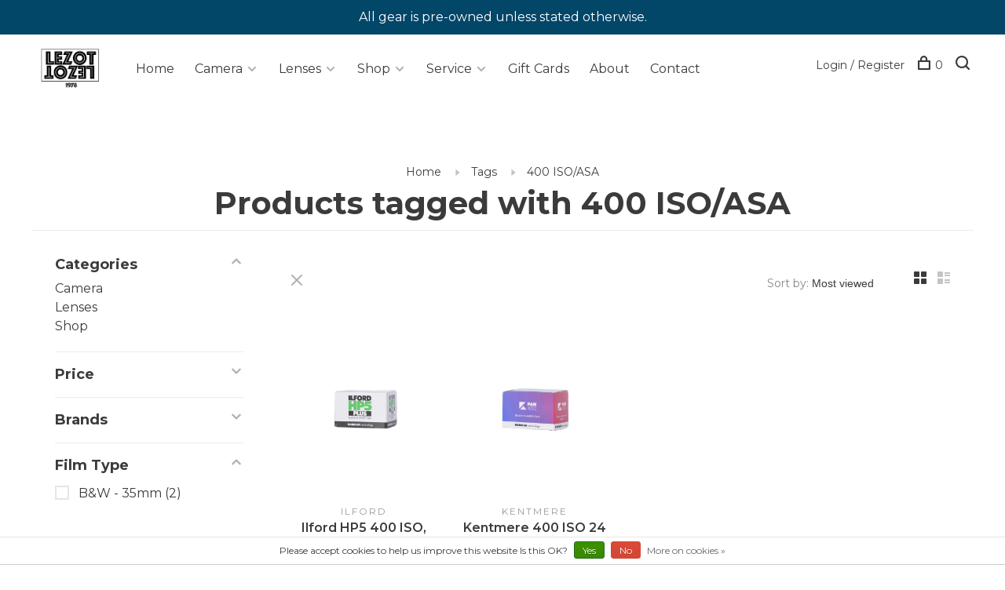

--- FILE ---
content_type: text/html;charset=utf-8
request_url: https://www.lezotcameras.com/tags/400-iso-asa/
body_size: 16174
content:
<!DOCTYPE html>
<html lang="en">
  <head>
    
        
    <meta charset="utf-8"/>
<!-- [START] 'blocks/head.rain' -->
<!--

  (c) 2008-2026 Lightspeed Netherlands B.V.
  http://www.lightspeedhq.com
  Generated: 21-01-2026 @ 02:43:19

-->
<link rel="canonical" href="https://www.lezotcameras.com/tags/400-iso-asa/"/>
<link rel="alternate" href="https://www.lezotcameras.com/index.rss" type="application/rss+xml" title="New products"/>
<link href="https://cdn.shoplightspeed.com/assets/cookielaw.css?2025-02-20" rel="stylesheet" type="text/css"/>
<meta name="robots" content="noodp,noydir"/>
<meta name="google-site-verification" content="slpumZzR5BJrs_anefZRU0hws2eA0CbSbUjMdXCHY_U"/>
<meta property="og:url" content="https://www.lezotcameras.com/tags/400-iso-asa/?source=facebook"/>
<meta property="og:site_name" content="LeZot Camera | Sales and Camera Repair | Camera Buyers | Digital Printing"/>
<meta property="og:title" content="400 ISO/ASA"/>
<meta property="og:description" content="New and Used Cameras | Fast Shipping | Full Warranty | Trade in your used cameras for new gear or sell for cash | call 802-652-2400 or email info@lezotcameras.c"/>
<!--[if lt IE 9]>
<script src="https://cdn.shoplightspeed.com/assets/html5shiv.js?2025-02-20"></script>
<![endif]-->
<!-- [END] 'blocks/head.rain' -->
        	<meta property="og:image" content="https://cdn.shoplightspeed.com/shops/602339/themes/17174/v/600288/assets/logo.png?20220830133800">
        
        
        
        
    <title>400 ISO/ASA - LeZot Camera | Sales and Camera Repair | Camera Buyers | Digital Printing</title>
    <meta name="google-site-verification" content="Xhv3Xlzcz47IH5Y4Q0DgSXG2na6q7eMI4ZvZl6XtkjE" />
    <meta name="description" content="New and Used Cameras | Fast Shipping | Full Warranty | Trade in your used cameras for new gear or sell for cash | call 802-652-2400 or email info@lezotcameras.c" />
    <meta name="keywords" content="400, ISO/ASA, Used Camera, Camera Sales, Used Lenses, Sigma Lenses, New Cameras, Camera Trading, Burlington Camera, Vermont Camera, Vermont Used Camera, Vermont Camera Repair, Complete Camera,  Vermont, Church Street Camera, Professional Camera,  Use" />
    <meta http-equiv="X-UA-Compatible" content="ie=edge">
    <meta name="viewport" content="width=device-width, initial-scale=1.0">
    <meta name="apple-mobile-web-app-capable" content="yes">
    <meta name="apple-mobile-web-app-status-bar-style" content="black">
    <meta name="viewport" content="width=device-width, initial-scale=1, maximum-scale=1, user-scalable=0"/>

    <link rel="shortcut icon" href="https://cdn.shoplightspeed.com/shops/602339/themes/17174/v/600295/assets/favicon.ico?20220830133800" type="image/x-icon" />
    <link href='//fonts.googleapis.com/css?family=Montserrat:400,400i,300,500,600,700,700i,800,900' rel='stylesheet' type='text/css'>
        <!--<link rel="stylesheet" href="https://cdn.shoplightspeed.com/shops/602339/themes/17174/assets/jquery-ui-min.css?20250128200019" type="text/css" />
    <link rel="stylesheet" href="https://cdn.shoplightspeed.com/shops/602339/themes/17174/assets/featherlight-min.css?20250128200019" type="text/css" />
    <link rel="stylesheet" href="https://cdn.shoplightspeed.com/shops/602339/themes/17174/assets/slick-lightbox.css?20250128200019" type="text/css" />
    <link rel="stylesheet" href="https://cdn.shoplightspeed.com/shops/602339/themes/17174/assets/jquery-background-video.css?20250128200019" type="text/css" />
    <link rel="stylesheet" href="https://cdn.shoplightspeed.com/shops/602339/themes/17174/assets/selectric.css?20250128200019" type="text/css" />
    <link rel="stylesheet" href="https://cdn.shoplightspeed.com/shops/602339/themes/17174/assets/reset.css?20250128200019">-->
    <link rel="stylesheet" href="https://cdn.shoplightspeed.com/assets/gui-2-0.css?2025-02-20" />
    <link rel="stylesheet" href="https://cdn.shoplightspeed.com/assets/gui-responsive-2-0.css?2025-02-20" /> 
    <link rel="stylesheet" href="https://cdn.shoplightspeed.com/shops/602339/themes/17174/assets/style.css?20250128200019">
    <link rel="stylesheet" href="https://cdn.shoplightspeed.com/shops/602339/themes/17174/assets/settings.css?20250128200019" />
    <link rel="stylesheet" href="https://cdn.shoplightspeed.com/shops/602339/themes/17174/assets/custom.css?20250128200019" />
    
    <script src="//ajax.googleapis.com/ajax/libs/jquery/3.0.0/jquery.min.js"></script>
    <script>
      	if( !window.jQuery ) document.write('<script src="https://cdn.shoplightspeed.com/shops/602339/themes/17174/assets/jquery-3.0.0.min.js?20250128200019"><\/script>');
    </script>
    <script src="//cdn.jsdelivr.net/npm/js-cookie@2/src/js.cookie.min.js"></script>
    
    <script src="https://cdn.shoplightspeed.com/assets/gui.js?2025-02-20"></script>
    <script src="https://cdn.shoplightspeed.com/assets/gui-responsive-2-0.js?2025-02-20"></script>
    <script src="https://cdn.shoplightspeed.com/shops/602339/themes/17174/assets/scripts-min.js?20250128200019"></script>
    
        
        
    
<!--     SEO MARKUP -->
    <script type="application/ld+json">
{
  "@context": "https://schema.org",
  "@type": "Store",
  "name": "Merchant logo LeZot Camera",
  "image": "https://lh5.googleusercontent.com/-qm-YCMjd3ms/AAAAAAAAAAI/AAAAAAAAAAA/Rcb0xT5gvA8/s44-p-k-no-ns-nd/photo.jpg",
  "@id": "",
  "url": "https://www.lezotcameras.com/",
  "telephone": "+1 802-652-2400",
  "address": {
    "@type": "PostalAddress",
    "streetAddress": "180 Main St",
    "addressLocality": "Burlington",
    "addressRegion": "VT",
    "postalCode": "05401",
    "addressCountry": "US"
  },
  "geo": {
    "@type": "GeoCoordinates",
    "latitude": 44.476159,
    "longitude": -73.211919
  },
  "openingHoursSpecification": {
    "@type": "OpeningHoursSpecification",
    "dayOfWeek": [
      "Tuesday",
      "Wednesday",
      "Thursday",
      "Friday",
      "Saturday"
    ],
    "opens": "12:00",
    "closes": "16:00"
  } 
}
</script>
     
  </head>
  <body class="page-400-iso%2Fasa">
    
        
    <div class="page-content">
      
                                      	      	              	      	      	            
      <script>
      var product_image_size = '660x660x2',
          product_image_thumb = '132x132x2',
          product_in_stock_label = 'In stock',
          product_backorder_label = 'On backorder',
      		product_out_of_stock_label = 'Out of stock',
          product_multiple_variant_label = 'View all product options',
          show_variant_picker = 1,
          display_variants_on_product_card = 1,
          display_variant_picker_on = 'specific',
          show_newsletter_promo_popup = 0,
          newsletter_promo_delay = '10000',
          newsletter_promo_hide_until = '100',
      		currency_format = '$',
          number_format = '0,0.00',
      		shop_url = 'https://www.lezotcameras.com/',
          shop_id = '602339',
        	readmore = 'Read more',
          search_url = "https://www.lezotcameras.com/search/",
          search_empty = 'No products found',
                    view_all_results = 'View all results';
    	</script>
			
      
	<div class="top-bar">All gear is pre-owned unless stated otherwise.</div>

<div class="mobile-nav-overlay"></div>

<header class="site-header site-header-lg has-mobile-logo">
  
    
  <a href="https://www.lezotcameras.com/" class="logo logo-lg ">
          <img src="https://cdn.shoplightspeed.com/shops/602339/themes/17174/v/600288/assets/logo.png?20220830133800" alt="LeZot Camera | Sales and Camera Repair | Camera Buyers | Digital Printing" class="logo-image">
      <img src="https://cdn.shoplightspeed.com/shops/602339/themes/17174/v/600293/assets/logo-white.png?20220830133800" alt="LeZot Camera | Sales and Camera Repair | Camera Buyers | Digital Printing" class="logo-image logo-image-white">
              <img src="https://cdn.shoplightspeed.com/shops/602339/themes/17174/v/600291/assets/logo-mobile.png?20220830133800" alt="LeZot Camera | Sales and Camera Repair | Camera Buyers | Digital Printing" class="logo-image-mobile">
      </a>

  <nav class="main-nav nav-style">
    <ul>
      
                  	<li class="menu-item-category-">
          <a href="https://www.lezotcameras.com/"> Home</a>
     	 </li>
      
      
                      <li class="menu-item-category-10161 has-child">
          <a href="https://www.lezotcameras.com/camera/">Camera</a>
          <button class="mobile-menu-subopen"><span class="nc-icon-mini arrows-3_small-down"></span></button>                    <ul class="sub-cat1">
                          <li class="subsubitem has-child">
                <a class="underline-hover" href="https://www.lezotcameras.com/camera/digital-camera/" title="Digital Camera">Digital Camera</a>
                <button class="mobile-menu-subopen"><span class="nc-icon-mini arrows-3_small-down"></span></button>                                <ul class="sub-cat3">
                                      <li class="subsubitem">
                      <a class="underline-hover" href="https://www.lezotcameras.com/camera/digital-camera/all-digital-point-shoots/" title="All Digital Point &amp; Shoots ">All Digital Point &amp; Shoots </a>
                      
                    </li>
                                      <li class="subsubitem">
                      <a class="underline-hover" href="https://www.lezotcameras.com/camera/digital-camera/all-dslr-cameras/" title="All DSLR Cameras ">All DSLR Cameras </a>
                      
                    </li>
                                      <li class="subsubitem">
                      <a class="underline-hover" href="https://www.lezotcameras.com/camera/digital-camera/all-mirrorless-cameras/" title="All Mirrorless Cameras ">All Mirrorless Cameras </a>
                      
                    </li>
                                      <li class="subsubitem">
                      <a class="underline-hover" href="https://www.lezotcameras.com/camera/digital-camera/canon/" title="Canon">Canon</a>
                      
                    </li>
                                      <li class="subsubitem">
                      <a class="underline-hover" href="https://www.lezotcameras.com/camera/digital-camera/casio/" title="Casio">Casio</a>
                      
                    </li>
                                      <li class="subsubitem">
                      <a class="underline-hover" href="https://www.lezotcameras.com/camera/digital-camera/fuji/" title="Fuji">Fuji</a>
                      
                    </li>
                                      <li class="subsubitem">
                      <a class="underline-hover" href="https://www.lezotcameras.com/camera/digital-camera/ge/" title="GE">GE</a>
                      
                    </li>
                                      <li class="subsubitem">
                      <a class="underline-hover" href="https://www.lezotcameras.com/camera/digital-camera/intova/" title="Intova">Intova</a>
                      
                    </li>
                                      <li class="subsubitem">
                      <a class="underline-hover" href="https://www.lezotcameras.com/camera/digital-camera/kodak/" title="Kodak">Kodak</a>
                      
                    </li>
                                      <li class="subsubitem">
                      <a class="underline-hover" href="https://www.lezotcameras.com/camera/digital-camera/leica/" title="Leica">Leica</a>
                      
                    </li>
                                      <li class="subsubitem">
                      <a class="underline-hover" href="https://www.lezotcameras.com/camera/digital-camera/nikon/" title="Nikon">Nikon</a>
                      
                    </li>
                                      <li class="subsubitem">
                      <a class="underline-hover" href="https://www.lezotcameras.com/camera/digital-camera/olympus/" title="Olympus">Olympus</a>
                      
                    </li>
                                      <li class="subsubitem">
                      <a class="underline-hover" href="https://www.lezotcameras.com/camera/digital-camera/panasonic/" title="Panasonic">Panasonic</a>
                      
                    </li>
                                      <li class="subsubitem">
                      <a class="underline-hover" href="https://www.lezotcameras.com/camera/digital-camera/pentax/" title="Pentax">Pentax</a>
                      
                    </li>
                                      <li class="subsubitem">
                      <a class="underline-hover" href="https://www.lezotcameras.com/camera/digital-camera/sigma-sa/" title="Sigma SA">Sigma SA</a>
                      
                    </li>
                                      <li class="subsubitem">
                      <a class="underline-hover" href="https://www.lezotcameras.com/camera/digital-camera/sony/" title="Sony">Sony</a>
                      
                    </li>
                                  </ul>
                              </li>
                          <li class="subsubitem has-child">
                <a class="underline-hover" href="https://www.lezotcameras.com/camera/film-camera/" title="Film Camera">Film Camera</a>
                <button class="mobile-menu-subopen"><span class="nc-icon-mini arrows-3_small-down"></span></button>                                <ul class="sub-cat3">
                                      <li class="subsubitem">
                      <a class="underline-hover" href="https://www.lezotcameras.com/camera/film-camera/canon/" title="Canon">Canon</a>
                      
                    </li>
                                      <li class="subsubitem">
                      <a class="underline-hover" href="https://www.lezotcameras.com/camera/film-camera/chinon/" title="Chinon">Chinon</a>
                      
                    </li>
                                      <li class="subsubitem">
                      <a class="underline-hover" href="https://www.lezotcameras.com/camera/film-camera/collectable/" title="Collectable">Collectable</a>
                      
                    </li>
                                      <li class="subsubitem">
                      <a class="underline-hover" href="https://www.lezotcameras.com/camera/film-camera/contax/" title="Contax">Contax</a>
                      
                    </li>
                                      <li class="subsubitem">
                      <a class="underline-hover" href="https://www.lezotcameras.com/camera/film-camera/fuji/" title="Fuji">Fuji</a>
                      
                    </li>
                                      <li class="subsubitem">
                      <a class="underline-hover" href="https://www.lezotcameras.com/camera/film-camera/kodak/" title="Kodak">Kodak</a>
                      
                    </li>
                                      <li class="subsubitem">
                      <a class="underline-hover" href="https://www.lezotcameras.com/camera/film-camera/konica/" title="Konica">Konica</a>
                      
                    </li>
                                      <li class="subsubitem">
                      <a class="underline-hover" href="https://www.lezotcameras.com/camera/film-camera/leica/" title="Leica">Leica</a>
                      
                    </li>
                                      <li class="subsubitem">
                      <a class="underline-hover" href="https://www.lezotcameras.com/camera/film-camera/minolta/" title="Minolta">Minolta</a>
                      
                    </li>
                                      <li class="subsubitem">
                      <a class="underline-hover" href="https://www.lezotcameras.com/camera/film-camera/minox/" title="Minox">Minox</a>
                      
                    </li>
                                      <li class="subsubitem">
                      <a class="underline-hover" href="https://www.lezotcameras.com/camera/film-camera/nikon/" title="Nikon">Nikon</a>
                      
                    </li>
                                      <li class="subsubitem">
                      <a class="underline-hover" href="https://www.lezotcameras.com/camera/film-camera/olympus/" title="Olympus">Olympus</a>
                      
                    </li>
                                      <li class="subsubitem">
                      <a class="underline-hover" href="https://www.lezotcameras.com/camera/film-camera/pentax/" title="Pentax">Pentax</a>
                      
                    </li>
                                      <li class="subsubitem">
                      <a class="underline-hover" href="https://www.lezotcameras.com/camera/film-camera/petri/" title="Petri">Petri</a>
                      
                    </li>
                                      <li class="subsubitem">
                      <a class="underline-hover" href="https://www.lezotcameras.com/camera/film-camera/polaroid-instax-instant-film/" title="Polaroid / Instax / Instant Film">Polaroid / Instax / Instant Film</a>
                      
                    </li>
                                      <li class="subsubitem">
                      <a class="underline-hover" href="https://www.lezotcameras.com/camera/film-camera/praktina/" title="Praktina">Praktina</a>
                      
                    </li>
                                      <li class="subsubitem">
                      <a class="underline-hover" href="https://www.lezotcameras.com/camera/film-camera/ricoh/" title="Ricoh">Ricoh</a>
                      
                    </li>
                                      <li class="subsubitem">
                      <a class="underline-hover" href="https://www.lezotcameras.com/camera/film-camera/rollei/" title="Rollei">Rollei</a>
                      
                    </li>
                                      <li class="subsubitem">
                      <a class="underline-hover" href="https://www.lezotcameras.com/camera/film-camera/samsung/" title="Samsung">Samsung</a>
                      
                    </li>
                                      <li class="subsubitem">
                      <a class="underline-hover" href="https://www.lezotcameras.com/camera/film-camera/sigma-sa/" title="Sigma SA">Sigma SA</a>
                      
                    </li>
                                      <li class="subsubitem">
                      <a class="underline-hover" href="https://www.lezotcameras.com/camera/film-camera/vivitar/" title="Vivitar">Vivitar</a>
                      
                    </li>
                                      <li class="subsubitem">
                      <a class="underline-hover" href="https://www.lezotcameras.com/camera/film-camera/voigtlander/" title="Voigtlander">Voigtlander</a>
                      
                    </li>
                                      <li class="subsubitem">
                      <a class="underline-hover" href="https://www.lezotcameras.com/camera/film-camera/yashica/" title="Yashica">Yashica</a>
                      
                    </li>
                                      <li class="subsubitem">
                      <a class="underline-hover" href="https://www.lezotcameras.com/camera/film-camera/all-film-point-shoots/" title="All Film Point &amp; Shoots ">All Film Point &amp; Shoots </a>
                      
                    </li>
                                      <li class="subsubitem">
                      <a class="underline-hover" href="https://www.lezotcameras.com/camera/film-camera/all-35mm-film-cameras/" title="All 35mm Film Cameras ">All 35mm Film Cameras </a>
                      
                    </li>
                                  </ul>
                              </li>
                          <li class="subsubitem has-child">
                <a class="underline-hover" href="https://www.lezotcameras.com/camera/medium-and-large-format-film-cameras/" title="Medium and Large Format Film Cameras">Medium and Large Format Film Cameras</a>
                <button class="mobile-menu-subopen"><span class="nc-icon-mini arrows-3_small-down"></span></button>                                <ul class="sub-cat3">
                                      <li class="subsubitem">
                      <a class="underline-hover" href="https://www.lezotcameras.com/camera/medium-and-large-format-film-cameras/hasselblad/" title="Hasselblad">Hasselblad</a>
                      
                    </li>
                                      <li class="subsubitem">
                      <a class="underline-hover" href="https://www.lezotcameras.com/camera/medium-and-large-format-film-cameras/large-format/" title="Large Format">Large Format</a>
                      
                    </li>
                                      <li class="subsubitem">
                      <a class="underline-hover" href="https://www.lezotcameras.com/camera/medium-and-large-format-film-cameras/medium-format-rangefinder/" title="Medium Format Rangefinder">Medium Format Rangefinder</a>
                      
                    </li>
                                      <li class="subsubitem">
                      <a class="underline-hover" href="https://www.lezotcameras.com/camera/medium-and-large-format-film-cameras/medium-format-slr/" title="Medium Format SLR">Medium Format SLR</a>
                      
                    </li>
                                      <li class="subsubitem">
                      <a class="underline-hover" href="https://www.lezotcameras.com/camera/medium-and-large-format-film-cameras/pentax-medium-format/" title="Pentax Medium Format">Pentax Medium Format</a>
                      
                    </li>
                                      <li class="subsubitem">
                      <a class="underline-hover" href="https://www.lezotcameras.com/camera/medium-and-large-format-film-cameras/tlr/" title="TLR">TLR</a>
                      
                    </li>
                                  </ul>
                              </li>
                          <li class="subsubitem">
                <a class="underline-hover" href="https://www.lezotcameras.com/camera/video-cinema-movie/" title="Video | Cinema | Movie">Video | Cinema | Movie</a>
                                              </li>
                        
            
       
        
          </ul>
                                    </li>
                <li class="menu-item-category-47694 has-child">
          <a href="https://www.lezotcameras.com/lenses/">Lenses</a>
          <button class="mobile-menu-subopen"><span class="nc-icon-mini arrows-3_small-down"></span></button>                    <ul class="sub-cat1">
                          <li class="subsubitem">
                <a class="underline-hover" href="https://www.lezotcameras.com/lenses/adapters/" title="Adapters">Adapters</a>
                                              </li>
                          <li class="subsubitem has-child">
                <a class="underline-hover" href="https://www.lezotcameras.com/lenses/canon/" title="Canon">Canon</a>
                <button class="mobile-menu-subopen"><span class="nc-icon-mini arrows-3_small-down"></span></button>                                <ul class="sub-cat3">
                                      <li class="subsubitem">
                      <a class="underline-hover" href="https://www.lezotcameras.com/lenses/canon/canon-auto-focus/" title="Canon Auto Focus">Canon Auto Focus</a>
                      
                    </li>
                                      <li class="subsubitem">
                      <a class="underline-hover" href="https://www.lezotcameras.com/lenses/canon/canon-fd-manual-focus/" title="Canon FD Manual Focus">Canon FD Manual Focus</a>
                      
                    </li>
                                      <li class="subsubitem">
                      <a class="underline-hover" href="https://www.lezotcameras.com/lenses/canon/canon-ef-s/" title="Canon EF-S">Canon EF-S</a>
                      
                    </li>
                                      <li class="subsubitem">
                      <a class="underline-hover" href="https://www.lezotcameras.com/lenses/canon/canon-fl-manual-mount/" title="Canon FL manual mount">Canon FL manual mount</a>
                      
                    </li>
                                  </ul>
                              </li>
                          <li class="subsubitem has-child">
                <a class="underline-hover" href="https://www.lezotcameras.com/lenses/fuji/" title="Fuji">Fuji</a>
                <button class="mobile-menu-subopen"><span class="nc-icon-mini arrows-3_small-down"></span></button>                                <ul class="sub-cat3">
                                      <li class="subsubitem">
                      <a class="underline-hover" href="https://www.lezotcameras.com/lenses/fuji/fujica-bayonet-lens/" title="Fujica Bayonet Lens">Fujica Bayonet Lens</a>
                      
                    </li>
                                  </ul>
                              </li>
                          <li class="subsubitem">
                <a class="underline-hover" href="https://www.lezotcameras.com/lenses/konica-ar-mount/" title="Konica AR Mount">Konica AR Mount</a>
                                              </li>
                          <li class="subsubitem">
                <a class="underline-hover" href="https://www.lezotcameras.com/lenses/large-format/" title="Large Format">Large Format</a>
                                              </li>
                          <li class="subsubitem has-child">
                <a class="underline-hover" href="https://www.lezotcameras.com/lenses/leica/" title="Leica">Leica</a>
                <button class="mobile-menu-subopen"><span class="nc-icon-mini arrows-3_small-down"></span></button>                                <ul class="sub-cat3">
                                      <li class="subsubitem">
                      <a class="underline-hover" href="https://www.lezotcameras.com/lenses/leica/leica-m-mount/" title="Leica M Mount">Leica M Mount</a>
                      
                    </li>
                                      <li class="subsubitem">
                      <a class="underline-hover" href="https://www.lezotcameras.com/lenses/leica/leicaflex/" title="Leicaflex">Leicaflex</a>
                      
                    </li>
                                      <li class="subsubitem">
                      <a class="underline-hover" href="https://www.lezotcameras.com/lenses/leica/leica-screw-mount/" title="Leica Screw Mount">Leica Screw Mount</a>
                      
                    </li>
                                  </ul>
                              </li>
                          <li class="subsubitem has-child">
                <a class="underline-hover" href="https://www.lezotcameras.com/lenses/mamiya/" title="Mamiya">Mamiya</a>
                <button class="mobile-menu-subopen"><span class="nc-icon-mini arrows-3_small-down"></span></button>                                <ul class="sub-cat3">
                                      <li class="subsubitem">
                      <a class="underline-hover" href="https://www.lezotcameras.com/lenses/mamiya/mamiya-medium-format/" title="Mamiya Medium format">Mamiya Medium format</a>
                      
                    </li>
                                      <li class="subsubitem">
                      <a class="underline-hover" href="https://www.lezotcameras.com/lenses/mamiya/mamiya-35mm/" title="Mamiya 35mm">Mamiya 35mm</a>
                      
                    </li>
                                  </ul>
                              </li>
                          <li class="subsubitem">
                <a class="underline-hover" href="https://www.lezotcameras.com/lenses/micro-4-3/" title="Micro 4/3">Micro 4/3</a>
                                              </li>
                          <li class="subsubitem has-child">
                <a class="underline-hover" href="https://www.lezotcameras.com/lenses/minolta/" title="Minolta">Minolta</a>
                <button class="mobile-menu-subopen"><span class="nc-icon-mini arrows-3_small-down"></span></button>                                <ul class="sub-cat3">
                                      <li class="subsubitem">
                      <a class="underline-hover" href="https://www.lezotcameras.com/lenses/minolta/minolta-md/" title="Minolta MD">Minolta MD</a>
                      
                    </li>
                                      <li class="subsubitem">
                      <a class="underline-hover" href="https://www.lezotcameras.com/lenses/minolta/minolta-auto-focus/" title="Minolta Auto Focus">Minolta Auto Focus</a>
                      
                    </li>
                                  </ul>
                              </li>
                          <li class="subsubitem has-child">
                <a class="underline-hover" href="https://www.lezotcameras.com/lenses/nikon/" title="Nikon">Nikon</a>
                <button class="mobile-menu-subopen"><span class="nc-icon-mini arrows-3_small-down"></span></button>                                <ul class="sub-cat3">
                                      <li class="subsubitem">
                      <a class="underline-hover" href="https://www.lezotcameras.com/lenses/nikon/nikon-ai-s-mount/" title="Nikon AI-S mount">Nikon AI-S mount</a>
                      
                    </li>
                                      <li class="subsubitem">
                      <a class="underline-hover" href="https://www.lezotcameras.com/lenses/nikon/nikon-dx/" title="Nikon DX">Nikon DX</a>
                      
                    </li>
                                      <li class="subsubitem">
                      <a class="underline-hover" href="https://www.lezotcameras.com/lenses/nikon/nikon-one-mount/" title="Nikon One Mount">Nikon One Mount</a>
                      
                    </li>
                                      <li class="subsubitem">
                      <a class="underline-hover" href="https://www.lezotcameras.com/lenses/nikon/nikon-auto-indexed/" title="Nikon Auto Indexed">Nikon Auto Indexed</a>
                      
                    </li>
                                      <li class="subsubitem">
                      <a class="underline-hover" href="https://www.lezotcameras.com/lenses/nikon/nikon-f-non-ai-mount-manual-focus-lenses-mounts-on/" title="Nikon F non-AI mount | Manual Focus Lenses Mounts on All Nikon SLR bodies">Nikon F non-AI mount | Manual Focus Lenses Mounts on All Nikon SLR bodies</a>
                      
                    </li>
                                      <li class="subsubitem">
                      <a class="underline-hover" href="https://www.lezotcameras.com/lenses/nikon/nikon-auto-focus/" title="Nikon Auto Focus">Nikon Auto Focus</a>
                      
                    </li>
                                  </ul>
                              </li>
                          <li class="subsubitem has-child">
                <a class="underline-hover" href="https://www.lezotcameras.com/lenses/olympus/" title="Olympus">Olympus</a>
                <button class="mobile-menu-subopen"><span class="nc-icon-mini arrows-3_small-down"></span></button>                                <ul class="sub-cat3">
                                      <li class="subsubitem">
                      <a class="underline-hover" href="https://www.lezotcameras.com/lenses/olympus/olympus-auto-focus/" title="Olympus Auto Focus">Olympus Auto Focus</a>
                      
                    </li>
                                      <li class="subsubitem">
                      <a class="underline-hover" href="https://www.lezotcameras.com/lenses/olympus/olympus-manual-focus/" title="Olympus Manual Focus">Olympus Manual Focus</a>
                      
                    </li>
                                  </ul>
                              </li>
                          <li class="subsubitem has-child">
                <a class="underline-hover" href="https://www.lezotcameras.com/lenses/pentax/" title="Pentax">Pentax</a>
                <button class="mobile-menu-subopen"><span class="nc-icon-mini arrows-3_small-down"></span></button>                                <ul class="sub-cat3">
                                      <li class="subsubitem">
                      <a class="underline-hover" href="https://www.lezotcameras.com/lenses/pentax/pentax-k-mount-manual-lens/" title="Pentax K/Mount Manual Lens">Pentax K/Mount Manual Lens</a>
                      
                    </li>
                                      <li class="subsubitem">
                      <a class="underline-hover" href="https://www.lezotcameras.com/lenses/pentax/pentax-auto-focus/" title="Pentax Auto Focus">Pentax Auto Focus</a>
                      
                    </li>
                                      <li class="subsubitem">
                      <a class="underline-hover" href="https://www.lezotcameras.com/lenses/pentax/pentax-thread-screw-mount/" title="Pentax Thread/Screw Mount">Pentax Thread/Screw Mount</a>
                      
                    </li>
                                  </ul>
                              </li>
                          <li class="subsubitem">
                <a class="underline-hover" href="https://www.lezotcameras.com/lenses/sigma-auto-focus/" title="Sigma Auto Focus">Sigma Auto Focus</a>
                                              </li>
                          <li class="subsubitem has-child">
                <a class="underline-hover" href="https://www.lezotcameras.com/lenses/sony/" title="Sony">Sony</a>
                <button class="mobile-menu-subopen"><span class="nc-icon-mini arrows-3_small-down"></span></button>                                <ul class="sub-cat3">
                                      <li class="subsubitem">
                      <a class="underline-hover" href="https://www.lezotcameras.com/lenses/sony/sony-e-mount/" title="Sony E Mount">Sony E Mount</a>
                      
                    </li>
                                      <li class="subsubitem">
                      <a class="underline-hover" href="https://www.lezotcameras.com/lenses/sony/sony-alpha-mount/" title="Sony Alpha Mount">Sony Alpha Mount</a>
                      
                    </li>
                                  </ul>
                              </li>
                          <li class="subsubitem">
                <a class="underline-hover" href="https://www.lezotcameras.com/lenses/t-mount-lens/" title="T mount Lens">T mount Lens</a>
                                              </li>
                          <li class="subsubitem">
                <a class="underline-hover" href="https://www.lezotcameras.com/lenses/tamron-adaptall/" title="Tamron Adaptall">Tamron Adaptall</a>
                                              </li>
                          <li class="subsubitem">
                <a class="underline-hover" href="https://www.lezotcameras.com/lenses/view-camera-lens/" title="View Camera Lens">View Camera Lens</a>
                                              </li>
                          <li class="subsubitem has-child">
                <a class="underline-hover" href="https://www.lezotcameras.com/lenses/yashica-contax/" title="Yashica | Contax">Yashica | Contax</a>
                <button class="mobile-menu-subopen"><span class="nc-icon-mini arrows-3_small-down"></span></button>                                <ul class="sub-cat3">
                                      <li class="subsubitem">
                      <a class="underline-hover" href="https://www.lezotcameras.com/lenses/yashica-contax/yashica-contax-mount/" title="Yashica/Contax Mount">Yashica/Contax Mount</a>
                      
                    </li>
                                      <li class="subsubitem">
                      <a class="underline-hover" href="https://www.lezotcameras.com/lenses/yashica-contax/contax-rf-mount/" title="Contax RF Mount">Contax RF Mount</a>
                      
                    </li>
                                  </ul>
                              </li>
                        
            
       
        
          </ul>
                                    </li>
                <li class="menu-item-category-3856678 has-child">
          <a href="https://www.lezotcameras.com/shop/">Shop</a>
          <button class="mobile-menu-subopen"><span class="nc-icon-mini arrows-3_small-down"></span></button>                    <ul class="sub-cat1">
                          <li class="subsubitem">
                <a class="underline-hover" href="https://www.lezotcameras.com/shop/film-processing/" title="Film Processing">Film Processing</a>
                                              </li>
                          <li class="subsubitem">
                <a class="underline-hover" href="https://www.lezotcameras.com/shop/repair/" title="Repair">Repair</a>
                                              </li>
                          <li class="subsubitem has-child">
                <a class="underline-hover" href="https://www.lezotcameras.com/shop/accessories/" title="Accessories">Accessories</a>
                <button class="mobile-menu-subopen"><span class="nc-icon-mini arrows-3_small-down"></span></button>                                <ul class="sub-cat3">
                                      <li class="subsubitem">
                      <a class="underline-hover" href="https://www.lezotcameras.com/shop/accessories/cables-and-cords/" title="Cables and Cords">Cables and Cords</a>
                      
                    </li>
                                      <li class="subsubitem">
                      <a class="underline-hover" href="https://www.lezotcameras.com/shop/accessories/straps/" title="Straps">Straps</a>
                      
                    </li>
                                      <li class="subsubitem">
                      <a class="underline-hover" href="https://www.lezotcameras.com/shop/accessories/memory-cards/" title="Memory Cards">Memory Cards</a>
                      
                    </li>
                                      <li class="subsubitem">
                      <a class="underline-hover" href="https://www.lezotcameras.com/shop/accessories/lens-filters/" title="Lens Filters">Lens Filters</a>
                      
                    </li>
                                      <li class="subsubitem">
                      <a class="underline-hover" href="https://www.lezotcameras.com/shop/accessories/camera-bags-and-cases/" title="Camera Bags and Cases">Camera Bags and Cases</a>
                      
                    </li>
                                      <li class="subsubitem">
                      <a class="underline-hover" href="https://www.lezotcameras.com/shop/accessories/front-rear-body/" title="FRONT/REAR/BODY">FRONT/REAR/BODY</a>
                      
                    </li>
                                      <li class="subsubitem">
                      <a class="underline-hover" href="https://www.lezotcameras.com/shop/accessories/batteries/" title="BATTERIES">BATTERIES</a>
                      
                    </li>
                                      <li class="subsubitem">
                      <a class="underline-hover" href="https://www.lezotcameras.com/shop/accessories/nikon-dedicated/" title="Nikon Dedicated">Nikon Dedicated</a>
                      
                    </li>
                                      <li class="subsubitem">
                      <a class="underline-hover" href="https://www.lezotcameras.com/shop/accessories/leica-dedicated/" title="Leica Dedicated">Leica Dedicated</a>
                      
                    </li>
                                      <li class="subsubitem">
                      <a class="underline-hover" href="https://www.lezotcameras.com/shop/accessories/canon-dedicated/" title="Canon Dedicated">Canon Dedicated</a>
                      
                    </li>
                                      <li class="subsubitem">
                      <a class="underline-hover" href="https://www.lezotcameras.com/shop/accessories/pentax-dedicated/" title="Pentax Dedicated">Pentax Dedicated</a>
                      
                    </li>
                                      <li class="subsubitem">
                      <a class="underline-hover" href="https://www.lezotcameras.com/shop/accessories/minolta-dedicated/" title="Minolta Dedicated">Minolta Dedicated</a>
                      
                    </li>
                                      <li class="subsubitem">
                      <a class="underline-hover" href="https://www.lezotcameras.com/shop/accessories/rollei-dedicated/" title="Rollei Dedicated">Rollei Dedicated</a>
                      
                    </li>
                                      <li class="subsubitem">
                      <a class="underline-hover" href="https://www.lezotcameras.com/shop/accessories/olympus-dedicated/" title="Olympus Dedicated">Olympus Dedicated</a>
                      
                    </li>
                                      <li class="subsubitem">
                      <a class="underline-hover" href="https://www.lezotcameras.com/shop/accessories/mamiya-dedicated/" title="Mamiya Dedicated">Mamiya Dedicated</a>
                      
                    </li>
                                      <li class="subsubitem">
                      <a class="underline-hover" href="https://www.lezotcameras.com/shop/accessories/hasselblad-dedicated/" title="Hasselblad Dedicated">Hasselblad Dedicated</a>
                      
                    </li>
                                      <li class="subsubitem">
                      <a class="underline-hover" href="https://www.lezotcameras.com/shop/accessories/konica-dedicated/" title="Konica Dedicated">Konica Dedicated</a>
                      
                    </li>
                                      <li class="subsubitem">
                      <a class="underline-hover" href="https://www.lezotcameras.com/shop/accessories/fujifilm-dedicated/" title="Fujifilm Dedicated">Fujifilm Dedicated</a>
                      
                    </li>
                                      <li class="subsubitem">
                      <a class="underline-hover" href="https://www.lezotcameras.com/shop/accessories/bronica-dedicated/" title="Bronica Dedicated">Bronica Dedicated</a>
                      
                    </li>
                                      <li class="subsubitem">
                      <a class="underline-hover" href="https://www.lezotcameras.com/shop/accessories/non-dedicated-flash/" title="Non Dedicated Flash">Non Dedicated Flash</a>
                      
                    </li>
                                      <li class="subsubitem">
                      <a class="underline-hover" href="https://www.lezotcameras.com/shop/accessories/kodak-dedicated/" title="Kodak Dedicated">Kodak Dedicated</a>
                      
                    </li>
                                      <li class="subsubitem">
                      <a class="underline-hover" href="https://www.lezotcameras.com/shop/accessories/polaroid-dedicated/" title="Polaroid Dedicated">Polaroid Dedicated</a>
                      
                    </li>
                                      <li class="subsubitem">
                      <a class="underline-hover" href="https://www.lezotcameras.com/shop/accessories/sony-dedicated/" title="Sony Dedicated">Sony Dedicated</a>
                      
                    </li>
                                      <li class="subsubitem">
                      <a class="underline-hover" href="https://www.lezotcameras.com/shop/accessories/fujifilm-dedicated-535780/" title="Fujifilm Dedicated">Fujifilm Dedicated</a>
                      
                    </li>
                                  </ul>
                              </li>
                          <li class="subsubitem has-child">
                <a class="underline-hover" href="https://www.lezotcameras.com/shop/film/" title="Film">Film</a>
                <button class="mobile-menu-subopen"><span class="nc-icon-mini arrows-3_small-down"></span></button>                                <ul class="sub-cat3">
                                      <li class="subsubitem">
                      <a class="underline-hover" href="https://www.lezotcameras.com/shop/film/35mm-film/" title="35mm Film">35mm Film</a>
                      
                    </li>
                                      <li class="subsubitem">
                      <a class="underline-hover" href="https://www.lezotcameras.com/shop/film/medium-and-large-format-film/" title="Medium and Large Format Film">Medium and Large Format Film</a>
                      
                    </li>
                                      <li class="subsubitem">
                      <a class="underline-hover" href="https://www.lezotcameras.com/shop/film/instant-film/" title="Instant Film">Instant Film</a>
                      
                    </li>
                                      <li class="subsubitem">
                      <a class="underline-hover" href="https://www.lezotcameras.com/shop/film/movie-films/" title="Movie Films">Movie Films</a>
                      
                    </li>
                                      <li class="subsubitem">
                      <a class="underline-hover" href="https://www.lezotcameras.com/shop/film/110-film/" title="110 Film">110 Film</a>
                      
                    </li>
                                  </ul>
                              </li>
                          <li class="subsubitem has-child">
                <a class="underline-hover" href="https://www.lezotcameras.com/shop/tripod-and-stands/" title="Tripod and Stands">Tripod and Stands</a>
                <button class="mobile-menu-subopen"><span class="nc-icon-mini arrows-3_small-down"></span></button>                                <ul class="sub-cat3">
                                      <li class="subsubitem">
                      <a class="underline-hover" href="https://www.lezotcameras.com/shop/tripod-and-stands/tripod-tripod-heads-qr-plates/" title="Tripod | Tripod Heads | QR Plates">Tripod | Tripod Heads | QR Plates</a>
                      
                    </li>
                                      <li class="subsubitem">
                      <a class="underline-hover" href="https://www.lezotcameras.com/shop/tripod-and-stands/iphone/" title="iPhone">iPhone</a>
                      
                    </li>
                                  </ul>
                              </li>
                          <li class="subsubitem has-child">
                <a class="underline-hover" href="https://www.lezotcameras.com/shop/studio-and-lighting/" title="Studio and Lighting">Studio and Lighting</a>
                <button class="mobile-menu-subopen"><span class="nc-icon-mini arrows-3_small-down"></span></button>                                <ul class="sub-cat3">
                                      <li class="subsubitem">
                      <a class="underline-hover" href="https://www.lezotcameras.com/shop/studio-and-lighting/light-bulbs/" title="Light Bulbs">Light Bulbs</a>
                      
                    </li>
                                      <li class="subsubitem">
                      <a class="underline-hover" href="https://www.lezotcameras.com/shop/studio-and-lighting/light-meter/" title="Light Meter">Light Meter</a>
                      
                    </li>
                                      <li class="subsubitem">
                      <a class="underline-hover" href="https://www.lezotcameras.com/shop/studio-and-lighting/light-stands/" title="Light Stands">Light Stands</a>
                      
                    </li>
                                      <li class="subsubitem">
                      <a class="underline-hover" href="https://www.lezotcameras.com/shop/studio-and-lighting/mono-lights-and-strobes/" title="Mono-Lights and Strobes">Mono-Lights and Strobes</a>
                      
                    </li>
                                      <li class="subsubitem">
                      <a class="underline-hover" href="https://www.lezotcameras.com/shop/studio-and-lighting/on-camera-flash/" title="On Camera Flash">On Camera Flash</a>
                      
                    </li>
                                  </ul>
                              </li>
                          <li class="subsubitem has-child">
                <a class="underline-hover" href="https://www.lezotcameras.com/shop/ink-jet/" title="Ink Jet">Ink Jet</a>
                <button class="mobile-menu-subopen"><span class="nc-icon-mini arrows-3_small-down"></span></button>                                <ul class="sub-cat3">
                                      <li class="subsubitem">
                      <a class="underline-hover" href="https://www.lezotcameras.com/shop/ink-jet/printer-accessories/" title="Printer Accessories ">Printer Accessories </a>
                      
                    </li>
                                      <li class="subsubitem">
                      <a class="underline-hover" href="https://www.lezotcameras.com/shop/ink-jet/ink-jet-printing-and-scanning-supplies/" title="Ink Jet Printing and Scanning Supplies">Ink Jet Printing and Scanning Supplies</a>
                      
                    </li>
                                      <li class="subsubitem">
                      <a class="underline-hover" href="https://www.lezotcameras.com/shop/ink-jet/ink-jet-inks/" title="Ink Jet Inks">Ink Jet Inks</a>
                      
                    </li>
                                      <li class="subsubitem">
                      <a class="underline-hover" href="https://www.lezotcameras.com/shop/ink-jet/ink-jet-papers/" title="Ink Jet Papers">Ink Jet Papers</a>
                      
                    </li>
                                  </ul>
                              </li>
                          <li class="subsubitem has-child">
                <a class="underline-hover" href="https://www.lezotcameras.com/shop/darkroom/" title="Darkroom">Darkroom</a>
                <button class="mobile-menu-subopen"><span class="nc-icon-mini arrows-3_small-down"></span></button>                                <ul class="sub-cat3">
                                      <li class="subsubitem">
                      <a class="underline-hover" href="https://www.lezotcameras.com/shop/darkroom/chemistry/" title="Chemistry">Chemistry</a>
                      
                    </li>
                                      <li class="subsubitem">
                      <a class="underline-hover" href="https://www.lezotcameras.com/shop/darkroom/hardware/" title="Hardware">Hardware</a>
                      
                    </li>
                                      <li class="subsubitem">
                      <a class="underline-hover" href="https://www.lezotcameras.com/shop/darkroom/archival/" title="Archival">Archival</a>
                      
                    </li>
                                      <li class="subsubitem">
                      <a class="underline-hover" href="https://www.lezotcameras.com/shop/darkroom/paper/" title="Paper">Paper</a>
                      
                    </li>
                                  </ul>
                              </li>
                          <li class="subsubitem has-child">
                <a class="underline-hover" href="https://www.lezotcameras.com/shop/storage-and-frames/" title="Storage and Frames">Storage and Frames</a>
                <button class="mobile-menu-subopen"><span class="nc-icon-mini arrows-3_small-down"></span></button>                                <ul class="sub-cat3">
                                      <li class="subsubitem">
                      <a class="underline-hover" href="https://www.lezotcameras.com/shop/storage-and-frames/frames/" title="Frames">Frames</a>
                      
                    </li>
                                  </ul>
                              </li>
                          <li class="subsubitem">
                <a class="underline-hover" href="https://www.lezotcameras.com/shop/extended-warranty/" title="Extended Warranty">Extended Warranty</a>
                                              </li>
                          <li class="subsubitem">
                <a class="underline-hover" href="https://www.lezotcameras.com/shop/binoculars/" title="Binoculars">Binoculars</a>
                                              </li>
                          <li class="subsubitem">
                <a class="underline-hover" href="https://www.lezotcameras.com/shop/video/" title="Video">Video</a>
                                              </li>
                        
            
       
        
          </ul>
                                    </li>
                      
     
 <li class=" has-child">
   	<a href="https://www.lezotcameras.com/service/services/">Service</a>
    <button class="mobile-menu-subopen"><span class="nc-icon-mini arrows-3_small-down"></span></button>                    
				<ul class="services-menu">      
        		            	<li class="subsubitem">
              	<a class="underline-hover" target="_blank" href="https://cdn.shoplightspeed.com/shops/602339/files/54116613/updated-filmprocessingfaq01.pdf" title="Film Processing Information"> Film Processing Information</a>
              </li>
                        	<li class="subsubitem">
              	<a class="underline-hover" target="_blank" href="https://cdn.shoplightspeed.com/shops/602339/files/60505457/lezotrepairfaq-01.pdf" title="Camera Repair Information"> Camera Repair Information</a>
              </li>
                        	<li class="subsubitem">
              	<a class="underline-hover" target="_blank" href="https://www.lezotcameras.com/service/in-house-printing/" title="Digital Printing"> Digital Printing</a>
              </li>
                        	<li class="subsubitem">
              	<a class="underline-hover" target="_blank" href="https://www.lezotcameras.com/service/equipment-rentals/" title="Rentals"> Rentals</a>
              </li>
                    </ul>
</li>      
                        
      	        <li class="">
          <a href="https://www.lezotcameras.com/giftcard/" title="Gift Cards">
            Gift Cards
          </a>
        </li>
                <li class="">
          <a href="https://www.lezotcameras.com/service/about/" title="About ">
            About 
          </a>
        </li>
                <li class="">
          <a href="https://www.lezotcameras.com/service/" title="Contact ">
            Contact 
          </a>
        </li>
              
                                                      
      
      <li class="menu-item-mobile-only m-t-30">
                <a href="#" title="Account" data-featherlight="#loginModal">Login / Register</a>
              </li>
      
            
                              
      
    </ul>
  </nav>

  <nav class="secondary-nav nav-style">
    <div class="search-header secondary-style">
      <form action="https://www.lezotcameras.com/search/" method="get" id="searchForm" class="ajax-enabled">
        <input type="text" name="q" autocomplete="off" value="" placeholder="Search for product">
        <a href="#" class="search-close">Close</a>
        <div class="search-results"></div>
      </form>
    </div>
    
    <ul>
      <li class="menu-item-desktop-only menu-item-account">
                <a href="#" title="Account" data-featherlight="#loginModal">Login / Register</a>
              </li>
      
            
                              
      
            
            
      <li>
        <a href="#" title="Cart" class="cart-trigger"><span class="nc-icon-mini shopping_bag-20"></span>0</a>
      </li>

      <li class="search-trigger-item">
        <a href="#" title="Search" class="search-trigger"><span class="nc-icon-mini ui-1_zoom"></span></a>
      </li>
    </ul>

    
    <a class="burger">
      <span></span>
    </a>
    
  </nav>
</header>      <div itemscope itemtype="http://schema.org/BreadcrumbList">
	<div itemprop="itemListElement" itemscope itemtype="http://schema.org/ListItem">
    <a itemprop="item" href="https://www.lezotcameras.com/"><span itemprop="name" content="Home"></span></a>
    <meta itemprop="position" content="1" />
  </div>
    	<div itemprop="itemListElement" itemscope itemtype="http://schema.org/ListItem">
      <a itemprop="item" href="https://www.lezotcameras.com/tags/"><span itemprop="name" content="Tags"></span></a>
      <meta itemprop="position" content="2" />
    </div>
    	<div itemprop="itemListElement" itemscope itemtype="http://schema.org/ListItem">
      <a itemprop="item" href="https://www.lezotcameras.com/tags/400-iso-asa/"><span itemprop="name" content="400 ISO/ASA"></span></a>
      <meta itemprop="position" content="3" />
    </div>
  </div>

      <div class="cart-sidebar-container">
  <div class="cart-sidebar">
    <button class="cart-sidebar-close" aria-label="Close">✕</button>
    <div class="cart-sidebar-title">
      <h5>Cart</h5>
      <p><span class="item-qty"></span> items</p>
    </div>
    
    <div class="cart-sidebar-body">
        
      <div class="no-cart-products">No products found...</div>
      
    </div>
    
      </div>
</div>      <!-- Login Modal -->
<div class="modal-lighbox login-modal" id="loginModal">
  <div class="row">
    <div class="col-sm-6 m-b-30 login-row p-r-30 sm-p-r-15">
      <h4>Login</h4>
      <p>Log in if you have an account</p>
      <form action="https://www.lezotcameras.com/account/loginPost/?return=https%3A%2F%2Fwww.lezotcameras.com%2Ftags%2F400-iso-asa%2F" method="post" class="secondary-style">
        <input type="hidden" name="key" value="94c2c8a263f654586533fbdc94b34023" />
        <div class="form-row">
          <input type="text" name="email" autocomplete="on" placeholder="Email address" class="required" />
        </div>
        <div class="form-row">
          <input type="password" name="password" autocomplete="on" placeholder="Password" class="required" />
        </div>
        <div class="">
          <a class="button button-arrow button-solid button-block popup-validation m-b-15" href="javascript:;" title="Login">Login</a>
                  </div>
      </form>
    </div>
    <div class="col-sm-6 m-b-30 p-l-30 sm-p-l-15">
      <h4>Register</h4>
      <p class="register-subtitle">Having an account with us will allow you to check out faster in the future, store multiple addresses, view and track your orders in your account, and more.</p>
      <a class="button button-arrow" href="https://www.lezotcameras.com/account/register/" title="Create an account">Create an account</a>
    </div>
  </div>
  <div class="text-center forgot-password">
    <a class="forgot-pw" href="https://www.lezotcameras.com/account/password/">Forgot your password?</a>
  </div>
</div>      
      <main class="main-content">
                  		

<div class="container container-sm">
  <!-- Collection Intro -->
    	<div class="text-center m-t-80 sm-m-t-50">
      
            
            <!-- Breadcrumbs -->
      <div class="breadcrumbs">
        <a href="https://www.lezotcameras.com/" title="Home">Home</a>
                <i class="nc-icon-mini arrows-1_small-triangle-right"></i><a href="https://www.lezotcameras.com/tags/">Tags</a>
                <i class="nc-icon-mini arrows-1_small-triangle-right"></i><a class="last" href="https://www.lezotcameras.com/tags/400-iso-asa/">400 ISO/ASA</a>
              </div>
            <h1 class="page-title">Products tagged with 400 ISO/ASA</h1>
          </div>
  </div>
  
<div class="collection-products" id="collection-page">
    <div class="collection-sidebar">
    
    <div class="collection-sidebar-wrapper">
      <button class="filter-close-mobile" aria-label="Close">✕</button>
      <form action="https://www.lezotcameras.com/tags/400-iso-asa/" method="get" id="sidebar_filters">
        <input type="hidden" name="mode" value="grid" id="filter_form_mode_side" />
        <input type="hidden" name="limit" value="12" id="filter_form_limit_side" />
        <input type="hidden" name="sort" value="popular" id="filter_form_sort_side" />
        <input type="hidden" name="max" value="15" id="filter_form_max_2_side" />
        <input type="hidden" name="min" value="0" id="filter_form_min_2_side" />

        <div class="sidebar-filters">

          <div class="filter-wrap active" id="categoriesFilters">
            <div class="filter-title">Categories</div>
            <div class="filter-item">
              <ul class="categories-list">
                                  <li class=""><a href="https://www.lezotcameras.com/camera/">Camera</a>
                                        <span class="toggle-sub-cats">
                      <span class="nc-icon-mini arrows-3_small-down"></span>
                    </span>
                                                              <ul class="">
                                                  <li class="">
                            <a class="sub-categories-subb" href="https://www.lezotcameras.com/camera/digital-camera/">Digital Camera <small>(722)</small></a>
                                                        <span class="toggle-sub-cats">
                              <span class="nc-icon-mini arrows-3_small-down"></span>
                            </span>
                                                                                    <ul class="">
                                                            <li class=""><a href="https://www.lezotcameras.com/camera/digital-camera/all-digital-point-shoots/">All Digital Point &amp; Shoots  <small>(142)</small></a></li>
                                                            <li class=""><a href="https://www.lezotcameras.com/camera/digital-camera/all-dslr-cameras/">All DSLR Cameras  <small>(53)</small></a></li>
                                                            <li class=""><a href="https://www.lezotcameras.com/camera/digital-camera/all-mirrorless-cameras/">All Mirrorless Cameras  <small>(15)</small></a></li>
                                                            <li class=""><a href="https://www.lezotcameras.com/camera/digital-camera/canon/">Canon <small>(157)</small></a></li>
                                                            <li class=""><a href="https://www.lezotcameras.com/camera/digital-camera/casio/">Casio <small>(2)</small></a></li>
                                                            <li class=""><a href="https://www.lezotcameras.com/camera/digital-camera/fuji/">Fuji <small>(34)</small></a></li>
                                                            <li class=""><a href="https://www.lezotcameras.com/camera/digital-camera/ge/">GE <small>(1)</small></a></li>
                                                            <li class=""><a href="https://www.lezotcameras.com/camera/digital-camera/intova/">Intova <small>(2)</small></a></li>
                                                            <li class=""><a href="https://www.lezotcameras.com/camera/digital-camera/kodak/">Kodak <small>(11)</small></a></li>
                                                            <li class=""><a href="https://www.lezotcameras.com/camera/digital-camera/leica/">Leica <small>(11)</small></a></li>
                                                            <li class=""><a href="https://www.lezotcameras.com/camera/digital-camera/nikon/">Nikon <small>(117)</small></a></li>
                                                            <li class=""><a href="https://www.lezotcameras.com/camera/digital-camera/olympus/">Olympus <small>(52)</small></a></li>
                                                            <li class=""><a href="https://www.lezotcameras.com/camera/digital-camera/panasonic/">Panasonic <small>(49)</small></a></li>
                                                            <li class=""><a href="https://www.lezotcameras.com/camera/digital-camera/pentax/">Pentax <small>(13)</small></a></li>
                                                            <li class=""><a href="https://www.lezotcameras.com/camera/digital-camera/sigma-sa/">Sigma SA <small>(1)</small></a></li>
                                                            <li class=""><a href="https://www.lezotcameras.com/camera/digital-camera/sony/">Sony <small>(52)</small></a></li>
                                    
                            </ul>
                                                      </li>
                                                  <li class="">
                            <a class="sub-categories-subb" href="https://www.lezotcameras.com/camera/film-camera/">Film Camera <small>(869)</small></a>
                                                        <span class="toggle-sub-cats">
                              <span class="nc-icon-mini arrows-3_small-down"></span>
                            </span>
                                                                                    <ul class="">
                                                            <li class=""><a href="https://www.lezotcameras.com/camera/film-camera/canon/">Canon <small>(126)</small></a></li>
                                                            <li class=""><a href="https://www.lezotcameras.com/camera/film-camera/chinon/">Chinon <small>(10)</small></a></li>
                                                            <li class=""><a href="https://www.lezotcameras.com/camera/film-camera/collectable/">Collectable <small>(41)</small></a></li>
                                                            <li class=""><a href="https://www.lezotcameras.com/camera/film-camera/contax/">Contax <small>(9)</small></a></li>
                                                            <li class=""><a href="https://www.lezotcameras.com/camera/film-camera/fuji/">Fuji <small>(15)</small></a></li>
                                                            <li class=""><a href="https://www.lezotcameras.com/camera/film-camera/kodak/">Kodak <small>(20)</small></a></li>
                                                            <li class=""><a href="https://www.lezotcameras.com/camera/film-camera/konica/">Konica <small>(16)</small></a></li>
                                                            <li class=""><a href="https://www.lezotcameras.com/camera/film-camera/leica/">Leica <small>(13)</small></a></li>
                                                            <li class=""><a href="https://www.lezotcameras.com/camera/film-camera/minolta/">Minolta <small>(101)</small></a></li>
                                                            <li class=""><a href="https://www.lezotcameras.com/camera/film-camera/minox/">Minox <small>(5)</small></a></li>
                                                            <li class=""><a href="https://www.lezotcameras.com/camera/film-camera/nikon/">Nikon <small>(108)</small></a></li>
                                                            <li class=""><a href="https://www.lezotcameras.com/camera/film-camera/olympus/">Olympus <small>(105)</small></a></li>
                                                            <li class=""><a href="https://www.lezotcameras.com/camera/film-camera/pentax/">Pentax <small>(60)</small></a></li>
                                                            <li class=""><a href="https://www.lezotcameras.com/camera/film-camera/petri/">Petri <small>(1)</small></a></li>
                                                            <li class=""><a href="https://www.lezotcameras.com/camera/film-camera/polaroid-instax-instant-film/">Polaroid / Instax / Instant Film <small>(72)</small></a></li>
                                                            <li class=""><a href="https://www.lezotcameras.com/camera/film-camera/praktina/">Praktina <small>(8)</small></a></li>
                                                            <li class=""><a href="https://www.lezotcameras.com/camera/film-camera/ricoh/">Ricoh <small>(14)</small></a></li>
                                                            <li class=""><a href="https://www.lezotcameras.com/camera/film-camera/rollei/">Rollei <small>(9)</small></a></li>
                                                            <li class=""><a href="https://www.lezotcameras.com/camera/film-camera/samsung/">Samsung <small>(6)</small></a></li>
                                                            <li class=""><a href="https://www.lezotcameras.com/camera/film-camera/sigma-sa/">Sigma SA <small>(0)</small></a></li>
                                                            <li class=""><a href="https://www.lezotcameras.com/camera/film-camera/vivitar/">Vivitar <small>(11)</small></a></li>
                                                            <li class=""><a href="https://www.lezotcameras.com/camera/film-camera/voigtlander/">Voigtlander <small>(8)</small></a></li>
                                                            <li class=""><a href="https://www.lezotcameras.com/camera/film-camera/yashica/">Yashica <small>(27)</small></a></li>
                                                            <li class=""><a href="https://www.lezotcameras.com/camera/film-camera/all-film-point-shoots/">All Film Point &amp; Shoots  <small>(19)</small></a></li>
                                                            <li class=""><a href="https://www.lezotcameras.com/camera/film-camera/all-35mm-film-cameras/">All 35mm Film Cameras  <small>(77)</small></a></li>
                                    
                            </ul>
                                                      </li>
                                                  <li class="">
                            <a class="sub-categories-subb" href="https://www.lezotcameras.com/camera/medium-and-large-format-film-cameras/">Medium and Large Format Film Cameras <small>(183)</small></a>
                                                        <span class="toggle-sub-cats">
                              <span class="nc-icon-mini arrows-3_small-down"></span>
                            </span>
                                                                                    <ul class="">
                                                            <li class=""><a href="https://www.lezotcameras.com/camera/medium-and-large-format-film-cameras/hasselblad/">Hasselblad <small>(43)</small></a></li>
                                                            <li class=""><a href="https://www.lezotcameras.com/camera/medium-and-large-format-film-cameras/large-format/">Large Format <small>(31)</small></a></li>
                                                            <li class=""><a href="https://www.lezotcameras.com/camera/medium-and-large-format-film-cameras/medium-format-rangefinder/">Medium Format Rangefinder <small>(23)</small></a></li>
                                                            <li class=""><a href="https://www.lezotcameras.com/camera/medium-and-large-format-film-cameras/medium-format-slr/">Medium Format SLR <small>(68)</small></a></li>
                                                            <li class=""><a href="https://www.lezotcameras.com/camera/medium-and-large-format-film-cameras/pentax-medium-format/">Pentax Medium Format <small>(22)</small></a></li>
                                                            <li class=""><a href="https://www.lezotcameras.com/camera/medium-and-large-format-film-cameras/tlr/">TLR <small>(24)</small></a></li>
                                    
                            </ul>
                                                      </li>
                                                  <li class="">
                            <a class="sub-categories-subb" href="https://www.lezotcameras.com/camera/video-cinema-movie/">Video | Cinema | Movie <small>(114)</small></a>
                                                                                  </li>
                                              </ul>
                                      </li>
                                  <li class=""><a href="https://www.lezotcameras.com/lenses/">Lenses</a>
                                        <span class="toggle-sub-cats">
                      <span class="nc-icon-mini arrows-3_small-down"></span>
                    </span>
                                                              <ul class="">
                                                  <li class="">
                            <a class="sub-categories-subb" href="https://www.lezotcameras.com/lenses/adapters/">Adapters <small>(72)</small></a>
                                                                                  </li>
                                                  <li class="">
                            <a class="sub-categories-subb" href="https://www.lezotcameras.com/lenses/canon/">Canon <small>(480)</small></a>
                                                        <span class="toggle-sub-cats">
                              <span class="nc-icon-mini arrows-3_small-down"></span>
                            </span>
                                                                                    <ul class="">
                                                            <li class=""><a href="https://www.lezotcameras.com/lenses/canon/canon-auto-focus/">Canon Auto Focus <small>(270)</small></a></li>
                                                            <li class=""><a href="https://www.lezotcameras.com/lenses/canon/canon-fd-manual-focus/">Canon FD Manual Focus <small>(157)</small></a></li>
                                                            <li class=""><a href="https://www.lezotcameras.com/lenses/canon/canon-ef-s/">Canon EF-S <small>(39)</small></a></li>
                                                            <li class=""><a href="https://www.lezotcameras.com/lenses/canon/canon-fl-manual-mount/">Canon FL manual mount <small>(9)</small></a></li>
                                    
                            </ul>
                                                      </li>
                                                  <li class="">
                            <a class="sub-categories-subb" href="https://www.lezotcameras.com/lenses/fuji/">Fuji <small>(14)</small></a>
                                                        <span class="toggle-sub-cats">
                              <span class="nc-icon-mini arrows-3_small-down"></span>
                            </span>
                                                                                    <ul class="">
                                                            <li class=""><a href="https://www.lezotcameras.com/lenses/fuji/fujica-bayonet-lens/">Fujica Bayonet Lens <small>(6)</small></a></li>
                                    
                            </ul>
                                                      </li>
                                                  <li class="">
                            <a class="sub-categories-subb" href="https://www.lezotcameras.com/lenses/konica-ar-mount/">Konica AR Mount <small>(32)</small></a>
                                                                                  </li>
                                                  <li class="">
                            <a class="sub-categories-subb" href="https://www.lezotcameras.com/lenses/large-format/">Large Format <small>(37)</small></a>
                                                                                  </li>
                                                  <li class="">
                            <a class="sub-categories-subb" href="https://www.lezotcameras.com/lenses/leica/">Leica <small>(108)</small></a>
                                                        <span class="toggle-sub-cats">
                              <span class="nc-icon-mini arrows-3_small-down"></span>
                            </span>
                                                                                    <ul class="">
                                                            <li class=""><a href="https://www.lezotcameras.com/lenses/leica/leica-m-mount/">Leica M Mount <small>(59)</small></a></li>
                                                            <li class=""><a href="https://www.lezotcameras.com/lenses/leica/leicaflex/">Leicaflex <small>(12)</small></a></li>
                                                            <li class=""><a href="https://www.lezotcameras.com/lenses/leica/leica-screw-mount/">Leica Screw Mount <small>(38)</small></a></li>
                                    
                            </ul>
                                                      </li>
                                                  <li class="">
                            <a class="sub-categories-subb" href="https://www.lezotcameras.com/lenses/mamiya/">Mamiya <small>(88)</small></a>
                                                        <span class="toggle-sub-cats">
                              <span class="nc-icon-mini arrows-3_small-down"></span>
                            </span>
                                                                                    <ul class="">
                                                            <li class=""><a href="https://www.lezotcameras.com/lenses/mamiya/mamiya-medium-format/">Mamiya Medium format <small>(84)</small></a></li>
                                                            <li class=""><a href="https://www.lezotcameras.com/lenses/mamiya/mamiya-35mm/">Mamiya 35mm <small>(4)</small></a></li>
                                    
                            </ul>
                                                      </li>
                                                  <li class="">
                            <a class="sub-categories-subb" href="https://www.lezotcameras.com/lenses/micro-4-3/">Micro 4/3 <small>(26)</small></a>
                                                                                  </li>
                                                  <li class="">
                            <a class="sub-categories-subb" href="https://www.lezotcameras.com/lenses/minolta/">Minolta <small>(235)</small></a>
                                                        <span class="toggle-sub-cats">
                              <span class="nc-icon-mini arrows-3_small-down"></span>
                            </span>
                                                                                    <ul class="">
                                                            <li class=""><a href="https://www.lezotcameras.com/lenses/minolta/minolta-md/">Minolta MD <small>(178)</small></a></li>
                                                            <li class=""><a href="https://www.lezotcameras.com/lenses/minolta/minolta-auto-focus/">Minolta Auto Focus <small>(58)</small></a></li>
                                    
                            </ul>
                                                      </li>
                                                  <li class="">
                            <a class="sub-categories-subb" href="https://www.lezotcameras.com/lenses/nikon/">Nikon <small>(560)</small></a>
                                                        <span class="toggle-sub-cats">
                              <span class="nc-icon-mini arrows-3_small-down"></span>
                            </span>
                                                                                    <ul class="">
                                                            <li class=""><a href="https://www.lezotcameras.com/lenses/nikon/nikon-ai-s-mount/">Nikon AI-S mount <small>(75)</small></a></li>
                                                            <li class=""><a href="https://www.lezotcameras.com/lenses/nikon/nikon-dx/">Nikon DX <small>(38)</small></a></li>
                                                            <li class=""><a href="https://www.lezotcameras.com/lenses/nikon/nikon-one-mount/">Nikon One Mount <small>(6)</small></a></li>
                                                            <li class=""><a href="https://www.lezotcameras.com/lenses/nikon/nikon-auto-indexed/">Nikon Auto Indexed <small>(104)</small></a></li>
                                                            <li class=""><a href="https://www.lezotcameras.com/lenses/nikon/nikon-f-non-ai-mount-manual-focus-lenses-mounts-on/">Nikon F non-AI mount | Manual Focus Lenses Mounts on All Nikon SLR bodies <small>(77)</small></a></li>
                                                            <li class=""><a href="https://www.lezotcameras.com/lenses/nikon/nikon-auto-focus/">Nikon Auto Focus <small>(271)</small></a></li>
                                    
                            </ul>
                                                      </li>
                                                  <li class="">
                            <a class="sub-categories-subb" href="https://www.lezotcameras.com/lenses/olympus/">Olympus <small>(75)</small></a>
                                                        <span class="toggle-sub-cats">
                              <span class="nc-icon-mini arrows-3_small-down"></span>
                            </span>
                                                                                    <ul class="">
                                                            <li class=""><a href="https://www.lezotcameras.com/lenses/olympus/olympus-auto-focus/">Olympus Auto Focus <small>(8)</small></a></li>
                                                            <li class=""><a href="https://www.lezotcameras.com/lenses/olympus/olympus-manual-focus/">Olympus Manual Focus <small>(67)</small></a></li>
                                    
                            </ul>
                                                      </li>
                                                  <li class="">
                            <a class="sub-categories-subb" href="https://www.lezotcameras.com/lenses/pentax/">Pentax <small>(336)</small></a>
                                                        <span class="toggle-sub-cats">
                              <span class="nc-icon-mini arrows-3_small-down"></span>
                            </span>
                                                                                    <ul class="">
                                                            <li class=""><a href="https://www.lezotcameras.com/lenses/pentax/pentax-k-mount-manual-lens/">Pentax K/Mount Manual Lens <small>(177)</small></a></li>
                                                            <li class=""><a href="https://www.lezotcameras.com/lenses/pentax/pentax-auto-focus/">Pentax Auto Focus <small>(60)</small></a></li>
                                                            <li class=""><a href="https://www.lezotcameras.com/lenses/pentax/pentax-thread-screw-mount/">Pentax Thread/Screw Mount <small>(103)</small></a></li>
                                    
                            </ul>
                                                      </li>
                                                  <li class="">
                            <a class="sub-categories-subb" href="https://www.lezotcameras.com/lenses/sigma-auto-focus/">Sigma Auto Focus <small>(7)</small></a>
                                                                                  </li>
                                                  <li class="">
                            <a class="sub-categories-subb" href="https://www.lezotcameras.com/lenses/sony/">Sony <small>(56)</small></a>
                                                        <span class="toggle-sub-cats">
                              <span class="nc-icon-mini arrows-3_small-down"></span>
                            </span>
                                                                                    <ul class="">
                                                            <li class=""><a href="https://www.lezotcameras.com/lenses/sony/sony-e-mount/">Sony E Mount <small>(36)</small></a></li>
                                                            <li class=""><a href="https://www.lezotcameras.com/lenses/sony/sony-alpha-mount/">Sony Alpha Mount <small>(20)</small></a></li>
                                    
                            </ul>
                                                      </li>
                                                  <li class="">
                            <a class="sub-categories-subb" href="https://www.lezotcameras.com/lenses/t-mount-lens/">T mount Lens <small>(6)</small></a>
                                                                                  </li>
                                                  <li class="">
                            <a class="sub-categories-subb" href="https://www.lezotcameras.com/lenses/tamron-adaptall/">Tamron Adaptall <small>(39)</small></a>
                                                                                  </li>
                                                  <li class="">
                            <a class="sub-categories-subb" href="https://www.lezotcameras.com/lenses/view-camera-lens/">View Camera Lens <small>(10)</small></a>
                                                                                  </li>
                                                  <li class="">
                            <a class="sub-categories-subb" href="https://www.lezotcameras.com/lenses/yashica-contax/">Yashica | Contax <small>(49)</small></a>
                                                        <span class="toggle-sub-cats">
                              <span class="nc-icon-mini arrows-3_small-down"></span>
                            </span>
                                                                                    <ul class="">
                                                            <li class=""><a href="https://www.lezotcameras.com/lenses/yashica-contax/yashica-contax-mount/">Yashica/Contax Mount <small>(14)</small></a></li>
                                                            <li class=""><a href="https://www.lezotcameras.com/lenses/yashica-contax/contax-rf-mount/">Contax RF Mount <small>(14)</small></a></li>
                                    
                            </ul>
                                                      </li>
                                              </ul>
                                      </li>
                                  <li class=""><a href="https://www.lezotcameras.com/shop/">Shop</a>
                                        <span class="toggle-sub-cats">
                      <span class="nc-icon-mini arrows-3_small-down"></span>
                    </span>
                                                              <ul class="">
                                                  <li class="">
                            <a class="sub-categories-subb" href="https://www.lezotcameras.com/shop/film-processing/">Film Processing <small>(10)</small></a>
                                                                                  </li>
                                                  <li class="">
                            <a class="sub-categories-subb" href="https://www.lezotcameras.com/shop/repair/">Repair <small>(40)</small></a>
                                                                                  </li>
                                                  <li class="">
                            <a class="sub-categories-subb" href="https://www.lezotcameras.com/shop/accessories/">Accessories <small>(2282)</small></a>
                                                        <span class="toggle-sub-cats">
                              <span class="nc-icon-mini arrows-3_small-down"></span>
                            </span>
                                                                                    <ul class="">
                                                            <li class=""><a href="https://www.lezotcameras.com/shop/accessories/cables-and-cords/">Cables and Cords <small>(18)</small></a></li>
                                                            <li class=""><a href="https://www.lezotcameras.com/shop/accessories/straps/">Straps <small>(25)</small></a></li>
                                                            <li class=""><a href="https://www.lezotcameras.com/shop/accessories/memory-cards/">Memory Cards <small>(133)</small></a></li>
                                                            <li class=""><a href="https://www.lezotcameras.com/shop/accessories/lens-filters/">Lens Filters <small>(289)</small></a></li>
                                                            <li class=""><a href="https://www.lezotcameras.com/shop/accessories/camera-bags-and-cases/">Camera Bags and Cases <small>(854)</small></a></li>
                                                            <li class=""><a href="https://www.lezotcameras.com/shop/accessories/front-rear-body/">FRONT/REAR/BODY <small>(9)</small></a></li>
                                                            <li class=""><a href="https://www.lezotcameras.com/shop/accessories/batteries/">BATTERIES <small>(348)</small></a></li>
                                                            <li class=""><a href="https://www.lezotcameras.com/shop/accessories/nikon-dedicated/">Nikon Dedicated <small>(111)</small></a></li>
                                                            <li class=""><a href="https://www.lezotcameras.com/shop/accessories/leica-dedicated/">Leica Dedicated <small>(77)</small></a></li>
                                                            <li class=""><a href="https://www.lezotcameras.com/shop/accessories/canon-dedicated/">Canon Dedicated <small>(97)</small></a></li>
                                                            <li class=""><a href="https://www.lezotcameras.com/shop/accessories/pentax-dedicated/">Pentax Dedicated <small>(5)</small></a></li>
                                                            <li class=""><a href="https://www.lezotcameras.com/shop/accessories/minolta-dedicated/">Minolta Dedicated <small>(30)</small></a></li>
                                                            <li class=""><a href="https://www.lezotcameras.com/shop/accessories/rollei-dedicated/">Rollei Dedicated <small>(23)</small></a></li>
                                                            <li class=""><a href="https://www.lezotcameras.com/shop/accessories/olympus-dedicated/">Olympus Dedicated <small>(25)</small></a></li>
                                                            <li class=""><a href="https://www.lezotcameras.com/shop/accessories/mamiya-dedicated/">Mamiya Dedicated <small>(32)</small></a></li>
                                                            <li class=""><a href="https://www.lezotcameras.com/shop/accessories/hasselblad-dedicated/">Hasselblad Dedicated <small>(32)</small></a></li>
                                                            <li class=""><a href="https://www.lezotcameras.com/shop/accessories/konica-dedicated/">Konica Dedicated <small>(6)</small></a></li>
                                                            <li class=""><a href="https://www.lezotcameras.com/shop/accessories/fujifilm-dedicated/">Fujifilm Dedicated <small>(1)</small></a></li>
                                                            <li class=""><a href="https://www.lezotcameras.com/shop/accessories/bronica-dedicated/">Bronica Dedicated <small>(7)</small></a></li>
                                                            <li class=""><a href="https://www.lezotcameras.com/shop/accessories/non-dedicated-flash/">Non Dedicated Flash <small>(5)</small></a></li>
                                                            <li class=""><a href="https://www.lezotcameras.com/shop/accessories/kodak-dedicated/">Kodak Dedicated <small>(10)</small></a></li>
                                                            <li class=""><a href="https://www.lezotcameras.com/shop/accessories/polaroid-dedicated/">Polaroid Dedicated <small>(8)</small></a></li>
                                                            <li class=""><a href="https://www.lezotcameras.com/shop/accessories/sony-dedicated/">Sony Dedicated <small>(4)</small></a></li>
                                                            <li class=""><a href="https://www.lezotcameras.com/shop/accessories/fujifilm-dedicated-535780/">Fujifilm Dedicated <small>(4)</small></a></li>
                                    
                            </ul>
                                                      </li>
                                                  <li class="">
                            <a class="sub-categories-subb" href="https://www.lezotcameras.com/shop/film/">Film <small>(347)</small></a>
                                                        <span class="toggle-sub-cats">
                              <span class="nc-icon-mini arrows-3_small-down"></span>
                            </span>
                                                                                    <ul class="">
                                                            <li class=""><a href="https://www.lezotcameras.com/shop/film/35mm-film/">35mm Film <small>(193)</small></a></li>
                                                            <li class=""><a href="https://www.lezotcameras.com/shop/film/medium-and-large-format-film/">Medium and Large Format Film <small>(80)</small></a></li>
                                                            <li class=""><a href="https://www.lezotcameras.com/shop/film/instant-film/">Instant Film <small>(42)</small></a></li>
                                                            <li class=""><a href="https://www.lezotcameras.com/shop/film/movie-films/">Movie Films <small>(0)</small></a></li>
                                                            <li class=""><a href="https://www.lezotcameras.com/shop/film/110-film/">110 Film <small>(3)</small></a></li>
                                    
                            </ul>
                                                      </li>
                                                  <li class="">
                            <a class="sub-categories-subb" href="https://www.lezotcameras.com/shop/tripod-and-stands/">Tripod and Stands <small>(231)</small></a>
                                                        <span class="toggle-sub-cats">
                              <span class="nc-icon-mini arrows-3_small-down"></span>
                            </span>
                                                                                    <ul class="">
                                                            <li class=""><a href="https://www.lezotcameras.com/shop/tripod-and-stands/tripod-tripod-heads-qr-plates/">Tripod | Tripod Heads | QR Plates <small>(167)</small></a></li>
                                                            <li class=""><a href="https://www.lezotcameras.com/shop/tripod-and-stands/iphone/">iPhone <small>(6)</small></a></li>
                                    
                            </ul>
                                                      </li>
                                                  <li class="">
                            <a class="sub-categories-subb" href="https://www.lezotcameras.com/shop/studio-and-lighting/">Studio and Lighting <small>(804)</small></a>
                                                        <span class="toggle-sub-cats">
                              <span class="nc-icon-mini arrows-3_small-down"></span>
                            </span>
                                                                                    <ul class="">
                                                            <li class=""><a href="https://www.lezotcameras.com/shop/studio-and-lighting/light-bulbs/">Light Bulbs <small>(82)</small></a></li>
                                                            <li class=""><a href="https://www.lezotcameras.com/shop/studio-and-lighting/light-meter/">Light Meter <small>(44)</small></a></li>
                                                            <li class=""><a href="https://www.lezotcameras.com/shop/studio-and-lighting/light-stands/">Light Stands <small>(31)</small></a></li>
                                                            <li class=""><a href="https://www.lezotcameras.com/shop/studio-and-lighting/mono-lights-and-strobes/">Mono-Lights and Strobes <small>(47)</small></a></li>
                                                            <li class=""><a href="https://www.lezotcameras.com/shop/studio-and-lighting/on-camera-flash/">On Camera Flash <small>(124)</small></a></li>
                                    
                            </ul>
                                                      </li>
                                                  <li class="">
                            <a class="sub-categories-subb" href="https://www.lezotcameras.com/shop/ink-jet/">Ink Jet <small>(277)</small></a>
                                                        <span class="toggle-sub-cats">
                              <span class="nc-icon-mini arrows-3_small-down"></span>
                            </span>
                                                                                    <ul class="">
                                                            <li class=""><a href="https://www.lezotcameras.com/shop/ink-jet/printer-accessories/">Printer Accessories  <small>(5)</small></a></li>
                                                            <li class=""><a href="https://www.lezotcameras.com/shop/ink-jet/ink-jet-printing-and-scanning-supplies/">Ink Jet Printing and Scanning Supplies <small>(1)</small></a></li>
                                                            <li class=""><a href="https://www.lezotcameras.com/shop/ink-jet/ink-jet-inks/">Ink Jet Inks <small>(56)</small></a></li>
                                                            <li class=""><a href="https://www.lezotcameras.com/shop/ink-jet/ink-jet-papers/">Ink Jet Papers <small>(164)</small></a></li>
                                    
                            </ul>
                                                      </li>
                                                  <li class="">
                            <a class="sub-categories-subb" href="https://www.lezotcameras.com/shop/darkroom/">Darkroom <small>(379)</small></a>
                                                        <span class="toggle-sub-cats">
                              <span class="nc-icon-mini arrows-3_small-down"></span>
                            </span>
                                                                                    <ul class="">
                                                            <li class=""><a href="https://www.lezotcameras.com/shop/darkroom/chemistry/">Chemistry <small>(47)</small></a></li>
                                                            <li class=""><a href="https://www.lezotcameras.com/shop/darkroom/hardware/">Hardware <small>(76)</small></a></li>
                                                            <li class=""><a href="https://www.lezotcameras.com/shop/darkroom/archival/">Archival <small>(43)</small></a></li>
                                                            <li class=""><a href="https://www.lezotcameras.com/shop/darkroom/paper/">Paper <small>(33)</small></a></li>
                                    
                            </ul>
                                                      </li>
                                                  <li class="">
                            <a class="sub-categories-subb" href="https://www.lezotcameras.com/shop/storage-and-frames/">Storage and Frames <small>(212)</small></a>
                                                        <span class="toggle-sub-cats">
                              <span class="nc-icon-mini arrows-3_small-down"></span>
                            </span>
                                                                                    <ul class="">
                                                            <li class=""><a href="https://www.lezotcameras.com/shop/storage-and-frames/frames/">Frames <small>(122)</small></a></li>
                                    
                            </ul>
                                                      </li>
                                                  <li class="">
                            <a class="sub-categories-subb" href="https://www.lezotcameras.com/shop/extended-warranty/">Extended Warranty <small>(56)</small></a>
                                                                                  </li>
                                                  <li class="">
                            <a class="sub-categories-subb" href="https://www.lezotcameras.com/shop/binoculars/">Binoculars <small>(101)</small></a>
                                                                                  </li>
                                                  <li class="">
                            <a class="sub-categories-subb" href="https://www.lezotcameras.com/shop/video/">Video <small>(38)</small></a>
                                                                                  </li>
                                              </ul>
                                      </li>
                              </ul>
            </div>
          </div>
          
                    <div class="filter-wrap" id="priceFilters">
            <div class="filter-title">Price</div>
            <div class="filter-item">
              <div class="price-filter">
                <div class="sidebar-filter-slider">
                  <div class="collection-filter-price price-filter-2"></div>
                </div>
                <div class="price-filter-range">
                  <div class="row">
                    <div class="col-xs-6">
                      <div class="min">Min: $<span>0</span></div>
                    </div>
                    <div class="col-xs-6 text-right">
                      <div class="max">Max: $<span>15</span></div>
                    </div>
                  </div>
                </div>
              </div>
            </div>
          </div>
          
                    <div class="filter-wrap" id="brandsFilters">
            <div class="filter-title">Brands</div>
            <div class="filter-item m-t-10">
                            <div class="checkbox">
                <input id="filter_0" type="radio" name="brand" value="0"  checked="checked" />
                <label for="filter_0">All brands</label>
              </div>
                            <div class="checkbox">
                <input id="filter_146410" type="radio" name="brand" value="146410"  />
                <label for="filter_146410">Ilford</label>
              </div>
                            <div class="checkbox">
                <input id="filter_382033" type="radio" name="brand" value="382033"  />
                <label for="filter_382033">Kentmere</label>
              </div>
                          </div>
          </div>
          
                    <div class="filter-wrap active" id="filtersFilters1">
            <div class="filter-title">Film Type</div>
            <div class="filter-item m-t-10">
                            <div class="checkbox filter-item">
                <input id="filter_71683" type="checkbox" name="filter[]" value="71683"  />
                <label for="filter_71683">B&amp;W - 35mm  <span>(2)</span></label>
              </div>
                          </div>
          </div>
                    
                                                  
        </div>
      </form>
      
            
		</div>
  </div>
    <div class="collection-content">
    
    <div class="collection-top-wrapper">
    
            <div class="filter-open-wrapper">
        <a href="#" class="filter-open">
          <i class="nc-icon-mini ui-3_funnel-39 open-icon"></i>
          <i class="nc-icon-mini ui-1_simple-remove close-icon"></i>
        </a>
        <a href="#" class="filter-open-mobile">
          <i class="nc-icon-mini ui-3_funnel-39 open-icon"></i>
          <i class="nc-icon-mini ui-1_simple-remove close-icon"></i>
        </a>
      </div>
            
            
            <form action="https://www.lezotcameras.com/tags/400-iso-asa/" method="get" id="filter_form_top" class="inline">
        <input type="hidden" name="limit" value="12" id="filter_form_limit_top" />
        <input type="hidden" name="sort" value="popular" id="filter_form_sort_top" />
        <input type="hidden" name="max" value="15" id="filter_form_max_top" />
        <input type="hidden" name="min" value="0" id="filter_form_min_top" />
        
      	<div class="inline collection-actions m-r-15 m-l-15">
          <div class="inline hint-text">Sort by: </div>
          <select name="sort" onchange="$('#filter_form_top').submit();" class="hidden-xs hidden-sm">
                    <option value="popular" selected="selected">Most viewed</option>
                    <option value="newest">Newest products</option>
                    <option value="lowest">Lowest price</option>
                    <option value="highest">Highest price</option>
                    <option value="asc">Name ascending</option>
                    <option value="desc">Name descending</option>
                    </select>
        </div>
      </form>
          
    
      <div class="grid-list">
        <a href="#" class="grid-switcher-item active" data-value="grid">
          <i class="nc-icon-mini ui-2_grid-45"></i>
        </a>
        <a href="#" class="grid-switcher-item" data-value="list">
          <i class="nc-icon-mini nc-icon-mini ui-2_paragraph"></i>
        </a>
      </div>
    
    </div>

    <!-- Product list -->
    <div class="products-list row">  

      	      	
      	      		      	      
      	
                <div class="col-xs-6 col-md-3">
          
<!-- QuickView Modal -->
<div class="modal-lighbox product-modal" id="71120">
  <div class="product-modal-media">
    <div class="product-figure" style="background-image: url('https://cdn.shoplightspeed.com/shops/602339/files/41553618/image.jpg')"></div>
  </div>

  <div class="product-modal-content">
          <div class="brand-name">Ilford</div>
        <h4>Ilford HP5 400 ISO, B&amp;W 35mm Film (36 Exposure)</h4>
    <div class="price">
            <span class="new-price">$12.00</span>
                      </div>
    
    <div class="row m-b-20">
      <div class="col-xs-8">
        
                <div class="stock show-stock-level">
                    <div class="" style="background-color:#024668;color:#ffffff;">In stock</div>
                  </div>
                
                <div class="ratings">
                                    <div class="align-bottom">
              <div class="product-code"><span class="title">Article code</span> 000421</div>
            </div>
            
        </div>
        
      </div>
      <div class="col-xs-4 text-right">
                <a href="https://www.lezotcameras.com/account/wishlistAdd/71120/?variant_id=164353" class="favourites addtowishlist_71120" title="Add to wishlist">
          <i class="nc-icon-mini health_heartbeat-16"></i>
        </a>
              </div>
    </div>
    
        <div class="product-description m-b-50 sm-m-b-40 paragraph-small">
      Ilford HP5 400 ISO 35mm 36 exposure black and white film. Wide exposure latitude and medium contrast film.
    </div>
        
    <form action="https://www.lezotcameras.com/cart/add/164353/" method="post" class="product_configure_form">
      
      <div class="product_configure_form_wrapper">
      <div class="product-configure modal-variants-waiting">
        <div class="product-configure-variants" data-variant-name="">
          <label>Select: <em>*</em></label>
          <select class="product-options-input"></select>
        </div>
      </div>

        <div class="cart"><div class="input-wrap quantity-selector"><label>Quantity:</label><input type="text" name="quantity" value="1" /><div class="change"><a href="javascript:;" onclick="changeQuantity('add', $(this));" class="up">+</a><a href="javascript:;" onclick="changeQuantity('remove', $(this));" class="down">-</a></div></div><a href="javascript:;" onclick="$(this).closest('form').submit();" class="button button-solid addtocart_71120" title="Add to cart" style="background-color: #024668;color: #ffffff;display: block;text-align: center;border-bottom-left-radius: 5px;border-bottom-right-radius: 5px;padding: 15px;">Add to cart</a></div>			</div>
    </form>
  </div>

</div>

<div class="product-element has-description" itemscope="" itemtype="http://schema.org/Product">

  <a href="https://www.lezotcameras.com/ilford-hp5-400-iso-black-and-white-35mm-film-36-ex.html" title="Ilford Ilford HP5 400 ISO, B&amp;W 35mm Film (36 Exposure)" class="product-image-wrapper hover-image">
        <img src="https://cdn.shoplightspeed.com/shops/602339/themes/17174/assets/placeholder-loading-660x660.png?20250128200019" data-src="https://cdn.shoplightspeed.com/shops/602339/files/41553618/330x330x2/ilford-ilford-hp5-400-iso-b-w-35mm-film-36-exposur.jpg"  data-srcset="https://cdn.shoplightspeed.com/shops/602339/files/41553618/660x660x2/ilford-ilford-hp5-400-iso-b-w-35mm-film-36-exposur.jpg 660w" width="768" height="768" alt="Ilford Ilford HP5 400 ISO, B&amp;W 35mm Film (36 Exposure)" title="Ilford Ilford HP5 400 ISO, B&amp;W 35mm Film (36 Exposure)" class="lazy-product"/>
      </a>
  
  <div class="product-labels"></div>  
    <div class="small-product-actions">
  	
            <a href="#" data-featherlight="#loginModal" title="Add to wishlist" class="favourites addtowishlist_71120 m-r-5">
      <i class="nc-icon-mini health_heartbeat-16"></i>
    </a>
        
    
        <a href="#71120" class="quickview-trigger quickview_71120" data-product-url="https://www.lezotcameras.com/ilford-hp5-400-iso-black-and-white-35mm-film-36-ex.html" title="Quickview"><span class="nc-icon-mini ui-1_zoom"></span></a>
      

        
  </div>
    
  <div class="product-actions">
    <div class="row product-actions-items">
      
        <div class="col-xs-12 text-center p-r-0 p-l-0">
          <form action="https://www.lezotcameras.com/cart/add/164353/" method="post" class="quickAddCart">
          	<a href="javascript:;" onclick="$(this).closest('form').submit();" class="addtocart_71120">Add to cart<span class="nc-icon-mini shopping_bag-20"></span></a>
          </form>
        </div>
      
      
    </div>
  </div>
  <a href="https://www.lezotcameras.com/ilford-hp5-400-iso-black-and-white-35mm-film-36-ex.html" title="Ilford Ilford HP5 400 ISO, B&amp;W 35mm Film (36 Exposure)" class="product-description-footer">
    
        <div class="product-brand">Ilford</div>
        
    <div class="product-title" style="margin-bottom:4%;">
      Ilford HP5 400 ISO, B&amp;W 35mm Film (36 Exposure)
    </div>

    
        
        <div class="product-description" itemprop="description">
      Ilford HP5 400 ISO 35mm 36 exposure black and white film. Wide exposure latitude and medium contrast film.
    </div>
        
    <meta itemprop="name" content="Ilford Ilford HP5 400 ISO, B&amp;W 35mm Film (36 Exposure)">
    <meta itemprop="brand" content="Ilford" />    <meta itemprop="description" content="Ilford HP5 400 ISO 35mm 36 exposure black and white film. Wide exposure latitude and medium contrast film." />    <meta itemprop="image" content="https://cdn.shoplightspeed.com/shops/602339/files/41553618/660x660x2/ilford-ilford-hp5-400-iso-b-w-35mm-film-36-exposur.jpg" />  
    <meta itemprop="gtin13" content="019498574573" />    <meta itemprop="mpn" content="000421" />    <meta itemprop="sku" content="1574577" />    <div itemprop="offers" itemscope itemtype="https://schema.org/Offer">
      <meta itemprop="priceCurrency" content="USD">
      <meta itemprop="price" content="12.00" />
      <meta itemprop="itemCondition" itemtype="https://schema.org/OfferItemCondition" content="https://schema.org/NewCondition"/>
     	      <meta itemprop="availability" content="https://schema.org/InStock"/>
            <meta itemprop="url" content="https://www.lezotcameras.com/ilford-hp5-400-iso-black-and-white-35mm-film-36-ex.html" />          </div>
    
    <div class="product-price" style="font-weight: 500;color: #3b3b3b;">
      <span class="product-price-change">
          
        <span class="new-price">$12.00</span>
      </span>
      
             
    </div>
  </a>
</div>

        </div>
                <div class="col-xs-6 col-md-3">
          
<!-- QuickView Modal -->
<div class="modal-lighbox product-modal" id="77630">
  <div class="product-modal-media">
    <div class="product-figure" style="background-image: url('https://cdn.shoplightspeed.com/shops/602339/files/41812228/image.jpg')"></div>
  </div>

  <div class="product-modal-content">
          <div class="brand-name">Kentmere</div>
        <h4>Kentmere 400 ISO 24 Exposure B&amp;W - 35mm Film</h4>
    <div class="price">
            <span class="new-price">$7.00</span>
                      </div>
    
    <div class="row m-b-20">
      <div class="col-xs-8">
        
                <div class="stock show-stock-level">
                    <div class="" style="background-color:#024668;color:#ffffff;">In stock</div>
                  </div>
                
        
      </div>
      <div class="col-xs-4 text-right">
                <a href="https://www.lezotcameras.com/account/wishlistAdd/77630/?variant_id=171871" class="favourites addtowishlist_77630" title="Add to wishlist">
          <i class="nc-icon-mini health_heartbeat-16"></i>
        </a>
              </div>
    </div>
    
        <div class="product-description m-b-50 sm-m-b-40 paragraph-small">
      Harman Kentmere 400 ISO black and white 35mm film with 24 exposures. A flexible high speed black and white film. Good for action photography and general use.  Fine grain structure and god sharpness. Broad tonal range.
    </div>
        
    <form action="https://www.lezotcameras.com/cart/add/171871/" method="post" class="product_configure_form">
      
      <div class="product_configure_form_wrapper">
      <div class="product-configure modal-variants-waiting">
        <div class="product-configure-variants" data-variant-name="">
          <label>Select: <em>*</em></label>
          <select class="product-options-input"></select>
        </div>
      </div>

        <div class="cart"><div class="input-wrap quantity-selector"><label>Quantity:</label><input type="text" name="quantity" value="1" /><div class="change"><a href="javascript:;" onclick="changeQuantity('add', $(this));" class="up">+</a><a href="javascript:;" onclick="changeQuantity('remove', $(this));" class="down">-</a></div></div><a href="javascript:;" onclick="$(this).closest('form').submit();" class="button button-solid addtocart_77630" title="Add to cart" style="background-color: #024668;color: #ffffff;display: block;text-align: center;border-bottom-left-radius: 5px;border-bottom-right-radius: 5px;padding: 15px;">Add to cart</a></div>			</div>
    </form>
  </div>

</div>

<div class="product-element has-description" itemscope="" itemtype="http://schema.org/Product">

  <a href="https://www.lezotcameras.com/kentmere-kentmere-400-iso-24exp-black-and-white.html" title="Kentmere Kentmere 400 ISO 24 Exposure B&amp;W - 35mm Film" class="product-image-wrapper hover-image">
        <img src="https://cdn.shoplightspeed.com/shops/602339/themes/17174/assets/placeholder-loading-660x660.png?20250128200019" data-src="https://cdn.shoplightspeed.com/shops/602339/files/41812228/330x330x2/kentmere-kentmere-400-iso-24-exposure-b-w-35mm-fil.jpg"  data-srcset="https://cdn.shoplightspeed.com/shops/602339/files/41812228/660x660x2/kentmere-kentmere-400-iso-24-exposure-b-w-35mm-fil.jpg 660w" width="768" height="768" alt="Kentmere Kentmere 400 ISO 24 Exposure B&amp;W - 35mm Film" title="Kentmere Kentmere 400 ISO 24 Exposure B&amp;W - 35mm Film" class="lazy-product"/>
      </a>
  
  <div class="product-labels"></div>  
    <div class="small-product-actions">
  	
            <a href="#" data-featherlight="#loginModal" title="Add to wishlist" class="favourites addtowishlist_77630 m-r-5">
      <i class="nc-icon-mini health_heartbeat-16"></i>
    </a>
        
    
        <a href="#77630" class="quickview-trigger quickview_77630" data-product-url="https://www.lezotcameras.com/kentmere-kentmere-400-iso-24exp-black-and-white.html" title="Quickview"><span class="nc-icon-mini ui-1_zoom"></span></a>
      

        
  </div>
    
  <div class="product-actions">
    <div class="row product-actions-items">
      
        <div class="col-xs-12 text-center p-r-0 p-l-0">
          <form action="https://www.lezotcameras.com/cart/add/171871/" method="post" class="quickAddCart">
          	<a href="javascript:;" onclick="$(this).closest('form').submit();" class="addtocart_77630">Add to cart<span class="nc-icon-mini shopping_bag-20"></span></a>
          </form>
        </div>
      
      
    </div>
  </div>
  <a href="https://www.lezotcameras.com/kentmere-kentmere-400-iso-24exp-black-and-white.html" title="Kentmere Kentmere 400 ISO 24 Exposure B&amp;W - 35mm Film" class="product-description-footer">
    
        <div class="product-brand">Kentmere</div>
        
    <div class="product-title" style="margin-bottom:4%;">
      Kentmere 400 ISO 24 Exposure B&amp;W - 35mm Film
    </div>

    
        
        <div class="product-description" itemprop="description">
      Harman Kentmere 400 ISO black and white 35mm film with 24 exposures. A flexible high speed black and white film. Good for action photography and general use.  Fine grain structure and god sharpness. Broad tonal range.
    </div>
        
    <meta itemprop="name" content="Kentmere Kentmere 400 ISO 24 Exposure B&amp;W - 35mm Film">
    <meta itemprop="brand" content="Kentmere" />    <meta itemprop="description" content="Harman Kentmere 400 ISO black and white 35mm film with 24 exposures. A flexible high speed black and white film. Good for action photography and general use.  Fine grain structure and god sharpness. Broad tonal range." />    <meta itemprop="image" content="https://cdn.shoplightspeed.com/shops/602339/files/41812228/660x660x2/kentmere-kentmere-400-iso-24-exposure-b-w-35mm-fil.jpg" />  
    <meta itemprop="gtin13" content="019498012372" />        <meta itemprop="sku" content="6012379" />    <div itemprop="offers" itemscope itemtype="https://schema.org/Offer">
      <meta itemprop="priceCurrency" content="USD">
      <meta itemprop="price" content="7.00" />
      <meta itemprop="itemCondition" itemtype="https://schema.org/OfferItemCondition" content="https://schema.org/NewCondition"/>
     	      <meta itemprop="availability" content="https://schema.org/InStock"/>
            <meta itemprop="url" content="https://www.lezotcameras.com/kentmere-kentmere-400-iso-24exp-black-and-white.html" />          </div>
    
    <div class="product-price" style="font-weight: 500;color: #3b3b3b;">
      <span class="product-price-change">
          
        <span class="new-price">$7.00</span>
      </span>
      
             
    </div>
  </a>
</div>

        </div>
         
         
    </div>
    
    <div class="collection-sort">
      <form action="https://www.lezotcameras.com/tags/400-iso-asa/" method="get" id="filter_form_bottom">
        <input type="hidden" name="limit" value="12" id="filter_form_limit_bottom" />
        <input type="hidden" name="sort" value="popular" id="filter_form_sort_bottom" />
        <input type="hidden" name="max" value="15" id="filter_form_max_bottom" />
        <input type="hidden" name="min" value="0" id="filter_form_min_bottom" />
        
        <div class="row"> 
          <div class="col-md-4 col-sm-4 col-xs-12 sm-text-center">
            <!--<a class="filter-trigger m-r-15" href="javascript:;" title="Filters"><i class="nc-icon-mini ui-3_funnel-40"></i></a>-->
                        <div class="inline collection-actions m-r-15">
              <div class="inline hint-text">Sort by: </div>
              <select name="sort" onchange="$('#formSortModeLimit').submit();" class="hidden-xs hidden-sm">
                            <option value="popular" selected="selected">Most viewed</option>
                            <option value="newest">Newest products</option>
                            <option value="lowest">Lowest price</option>
                            <option value="highest">Highest price</option>
                            <option value="asc">Name ascending</option>
                            <option value="desc">Name descending</option>
                            </select>
            </div>
                      </div>
          
          <div class="col-md-4 col-sm-4 col-xs-12 text-center">
                      </div>
          
          <div class="col-md-4 col-sm-4 col-xs-12 text-right sm-text-center">

            <div class="inline sort-block align-middle text-right pagination collection-actions">
              <div class="inline hint-text m-r-15">Showing 1 - 2 of 2</div>

              <!--
              <div class="inline hint-text">Show:</div>
              <select id="selectbox-2-bottom" name="limit" onchange="$('#formProductsFilters').submit();" class="inline">
                                <option value="4">4</option>
                                <option value="8">8</option>
                                <option value="12" selected="selected">12</option>
                                <option value="16">16</option>
                                <option value="20">20</option>
                                <option value="24">24</option>
                              </select>
              -->

            </div>
            
          </div>
        </div>
      </form>
    </div>

  </div>
</div>


<script type="text/javascript">
  $(function(){
    $('.grid-switcher-item').on('click', function(e) {
    	e.preventDefault();
      $('#filter_form_mode_side').val($(this).data('value')).parent('form').submit();
    });
    
    $('#collection-page input, #collection-page .collection-sort select').change(function(){
      $(this).closest('form').submit();
    });
    
    $(".collection-filter-price.price-filter-1").slider({
      range: true,
      min: 0,
      max: 15,
      values: [0, 15],
      step: 1,
      slide: function( event, ui){
    $('.price-filter-range .min span').html(ui.values[0]);
    $('.price-filter-range .max span').html(ui.values[1]);
    
    $('#filter_form_min_1_top, #filter_form_min_2_side').val(ui.values[0]);
    $('#filter_form_max_1_top, #filter_form_max_2_side').val(ui.values[1]);
  },
    stop: function(event, ui){
    $(this).closest('form').submit();
  }
    });
  $(".collection-filter-price.price-filter-2").slider({
      range: true,
      min: 0,
      max: 15,
      values: [0, 15],
      step: 1,
      slide: function( event, ui){
    $('.price-filter-range .min span').html(ui.values[0]);
    $('.price-filter-range .max span').html(ui.values[1]);
    
    $('#filter_form_min_1_top, #filter_form_min_2_side').val(ui.values[0]);
    $('#filter_form_max_1_top, #filter_form_max_2_side').val(ui.values[1]);
  },
    stop: function(event, ui){
    $(this).closest('form').submit();
  }
    });
  });
</script>                </main>
			
            
<footer>
  <div class="container">
    
    
    <div class="footer-menu">                         
      <ul>
                        <li>
          <a href="https://www.lezotcameras.com/service/about/" title="About">
            About
          </a>
        </li>
                <li>
          <a href="https://www.lezotcameras.com/shop/" title="Shop">
            Shop
          </a>
        </li>
                <li>
          <a href="https://www.lezotcameras.com/service/" title="Contact">
            Contact
          </a>
        </li>
                <li>
          <a href="https://www.lezotcameras.com/giftcard/" title="Gift Cards">
            Gift Cards
          </a>
        </li>
              </ul>
    </div>
      <div class="footer-menu">                                                     
        <ul>
                              <li>
            <a href="https://www.lezotcameras.com/account/" title="My profile">
              My profile
            </a>
          </li>
                    <li>
            <a href="https://www.lezotcameras.com/account/orders/" title="Order history">
              Order history
            </a>
          </li>
                    <li>
            <a href="https://www.lezotcameras.com/account/wishlist/" title="My wishlist">
              My wishlist
            </a>
          </li>
                  </ul>
    </div>
    <div class="footer-menu">                                                                                    
            <ul>
                                          <li>
                <a href=" https://www.lezotcameras.com/service/" title="General FAQ">
                  General FAQ
                </a>
              </li>
                            <li>
                <a href="https://www.lezotcameras.com/service/privacy-policy/" title="Privacy policy">
                  Privacy policy
                </a>
              </li>
                            <li>
                <a href="https://www.lezotcameras.com/service/general-terms-conditions/" title="Terms and conditions">
                  Terms and conditions
                </a>
              </li>
                            <li>
                <a href="https://www.lezotcameras.com/service/payment-methods/" title="Payment methods">
                  Payment methods
                </a>
              </li>
                            <li>
                <a href="https://www.lezotcameras.com/service/shipping-returns/" title="Shipping &amp; returns">
                  Shipping &amp; returns
                </a>
              </li>
                          </ul>                          
    </div>
   
    
    
   
 

    
        <div class="footer-content footer-content-description">
      
            <div class="footer-contact-details">
        
                <div>
          <a href="tel:802-652-2400">
              <span class="">Telephone: </span><span class="">802-652-2400</span>
          </a>
        </div>
                        <div>
          <a href="/cdn-cgi/l/email-protection#99f5fce3f6edf4f8f7f8fefcebd9fef4f8f0f5b7faf6f4">
            <span class="">Email: </span><span class=""><span class="__cf_email__" data-cfemail="2b474e51445f464a454a4c4e596b4c464a424705484446">[email&#160;protected]</span></span>
          </a>
        </div> 
              </div>
            
      
            <div class="footer-menu footer-menu-social">
        <ul>
          <li><a href="https://www.facebook.com/LeZotCamera" target="_blank" title="Facebook"><span class="nc-icon-mini social_logo-fb-simple"></span></a></li>                    <li><a href="https://www.instagram.com/lezotcamera/?hl=en" target="_blank" title="Instagram LeZot Camera | Sales and Camera Repair | Camera Buyers | Digital Printing"><span class="nc-icon-mini social_logo-instagram"></span></a></li>                                                          </ul>
      </div>
            
      
            
    </div>
    
    <div class="copyright m-t-50">
      © Copyright 2026 LeZot Camera | Sales and Camera Repair | Camera Buyers | Digital Printing
            <span>
      - Powered by
            <a href="http://www.lightspeedhq.com" title="Lightspeed" target="_blank">Lightspeed</a>
                  - Theme by <a href="https://huysmans.me" target="_blank">Huysmans.me </a>
      </span>
            
            
    </div>
		<div class="payments m-b-30">
      <a href="https://ezshop.ca" title="Ezshop" target=_blank style="font-size:13px;"> E-commerce powered by EZShop</a>
    </div>
    
  </div>
  
</footer>
      <!-- [START] 'blocks/body.rain' -->
<script data-cfasync="false" src="/cdn-cgi/scripts/5c5dd728/cloudflare-static/email-decode.min.js"></script><script>
(function () {
  var s = document.createElement('script');
  s.type = 'text/javascript';
  s.async = true;
  s.src = 'https://www.lezotcameras.com/services/stats/pageview.js';
  ( document.getElementsByTagName('head')[0] || document.getElementsByTagName('body')[0] ).appendChild(s);
})();
</script>
  
<!-- Global site tag (gtag.js) - Google Analytics -->
<script async src="https://www.googletagmanager.com/gtag/js?id=G-VKPQHB8F6B"></script>
<script>
    window.dataLayer = window.dataLayer || [];
    function gtag(){dataLayer.push(arguments);}

        gtag('consent', 'default', {"ad_storage":"denied","ad_user_data":"denied","ad_personalization":"denied","analytics_storage":"denied","region":["AT","BE","BG","CH","GB","HR","CY","CZ","DK","EE","FI","FR","DE","EL","HU","IE","IT","LV","LT","LU","MT","NL","PL","PT","RO","SK","SI","ES","SE","IS","LI","NO","CA-QC"]});
    
    gtag('js', new Date());
    gtag('config', 'G-VKPQHB8F6B', {
        'currency': 'USD',
                'country': 'US'
    });

        gtag('event', 'view_item_list', {"items":[{"item_id":"1574577","item_name":"Ilford HP5 400 ISO, B&W 35mm Film (36 Exposure)","currency":"USD","item_brand":"Ilford","item_variant":"Default","price":12,"quantity":1,"item_category":"Film","item_category2":"35mm Film","item_category3":"Shop"},{"item_id":"6012379","item_name":"Kentmere 400 ISO 24 Exposure B&W - 35mm Film","currency":"USD","item_brand":"Kentmere","item_variant":"Default","price":7,"quantity":1,"item_category":"Film","item_category2":"35mm Film","item_category3":"Shop"}]});
    </script>
  <!-- Global site tag (gtag.js) - Google Ads: 345325335 -->
<script async src="https://www.googletagmanager.com/gtag/js?id=AW-345325335"></script>
<script>
    window.dataLayer = window.dataLayer || [];
    function gtag(){dataLayer.push(arguments);}
    gtag('js', new Date());

    gtag('config', 'AW-345325335');
</script>

<script>
(function () {
  var s = document.createElement('script');
  s.type = 'text/javascript';
  s.async = true;
  s.src = 'https://chimpstatic.com/mcjs-connected/js/users/f5618fde290973f032000cf16/de865d602ffb8d49ab0eeab36.js';
  ( document.getElementsByTagName('head')[0] || document.getElementsByTagName('body')[0] ).appendChild(s);
})();
</script>
<script>
(function () {
  var s = document.createElement('script');
  s.type = 'text/javascript';
  s.async = true;
  s.src = 'https://chimpstatic.com/mcjs-connected/js/users/ccb35d23e28c645425d162407/5daabb884813c21d66dfbd879.js';
  ( document.getElementsByTagName('head')[0] || document.getElementsByTagName('body')[0] ).appendChild(s);
})();
</script>
  <div class="wsa-cookielaw">
            Please accept cookies to help us improve this website Is this OK?
      <a href="https://www.lezotcameras.com/cookielaw/optIn/" class="wsa-cookielaw-button wsa-cookielaw-button-green" rel="nofollow" title="Yes">Yes</a>
      <a href="https://www.lezotcameras.com/cookielaw/optOut/" class="wsa-cookielaw-button wsa-cookielaw-button-red" rel="nofollow" title="No">No</a>
      <a href="https://www.lezotcameras.com/service/privacy-policy/" class="wsa-cookielaw-link" rel="nofollow" title="More on cookies">More on cookies &raquo;</a>
      </div>
<!-- [END] 'blocks/body.rain' -->
      
    </div>
    
    <script src="https://cdn.shoplightspeed.com/shops/602339/themes/17174/assets/app.js?20250128200019"></script>
    
        
      
<script>(function(){function c(){var b=a.contentDocument||a.contentWindow.document;if(b){var d=b.createElement('script');d.innerHTML="window.__CF$cv$params={r:'9c13769f3a08284b',t:'MTc2ODk2MzM5OS4wMDAwMDA='};var a=document.createElement('script');a.nonce='';a.src='/cdn-cgi/challenge-platform/scripts/jsd/main.js';document.getElementsByTagName('head')[0].appendChild(a);";b.getElementsByTagName('head')[0].appendChild(d)}}if(document.body){var a=document.createElement('iframe');a.height=1;a.width=1;a.style.position='absolute';a.style.top=0;a.style.left=0;a.style.border='none';a.style.visibility='hidden';document.body.appendChild(a);if('loading'!==document.readyState)c();else if(window.addEventListener)document.addEventListener('DOMContentLoaded',c);else{var e=document.onreadystatechange||function(){};document.onreadystatechange=function(b){e(b);'loading'!==document.readyState&&(document.onreadystatechange=e,c())}}}})();</script><script defer src="https://static.cloudflareinsights.com/beacon.min.js/vcd15cbe7772f49c399c6a5babf22c1241717689176015" integrity="sha512-ZpsOmlRQV6y907TI0dKBHq9Md29nnaEIPlkf84rnaERnq6zvWvPUqr2ft8M1aS28oN72PdrCzSjY4U6VaAw1EQ==" data-cf-beacon='{"rayId":"9c13769f3a08284b","version":"2025.9.1","serverTiming":{"name":{"cfExtPri":true,"cfEdge":true,"cfOrigin":true,"cfL4":true,"cfSpeedBrain":true,"cfCacheStatus":true}},"token":"8247b6569c994ee1a1084456a4403cc9","b":1}' crossorigin="anonymous"></script>
</body>
</html>

--- FILE ---
content_type: text/javascript;charset=utf-8
request_url: https://www.lezotcameras.com/services/stats/pageview.js
body_size: -436
content:
// SEOshop 21-01-2026 02:43:20